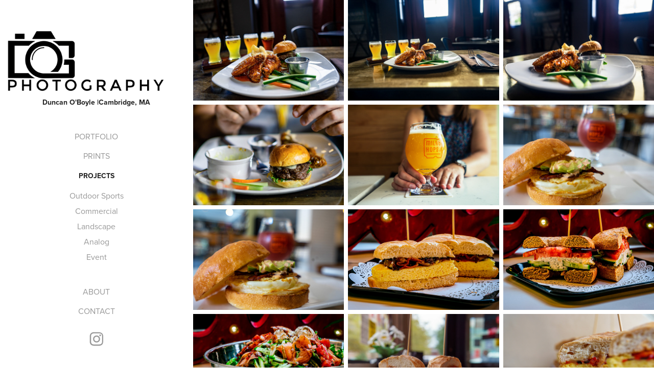

--- FILE ---
content_type: text/html; charset=utf-8
request_url: https://dobphoto.com/food
body_size: 12102
content:
<!DOCTYPE HTML>
<html lang="en-US">
<head>
  <meta charset="UTF-8" />
  <meta name="viewport" content="width=device-width, initial-scale=1" />
      <meta name="twitter:card"  content="summary_large_image" />
      <meta name="twitter:site"  content="@AdobePortfolio" />
      <meta  property="og:title" content="DOB Photography - Food" />
      <meta  property="og:image" content="https://pro2-bar-s3-cdn-cf1.myportfolio.com/87a72f01-61f8-4d9a-89db-26017c5a842f/2bfead0f-a688-460c-9c7f-51c4a5ba3ac3_rwc_364x0x1280x1280x1280.jpg?h=29794c2f94e76cbf4c647fb1da1de759" />
      <link rel="icon" href="[data-uri]"  />
      <link rel="stylesheet" href="/dist/css/main.css" type="text/css" />
      <link rel="stylesheet" href="https://pro2-bar-s3-cdn-cf4.myportfolio.com/87a72f01-61f8-4d9a-89db-26017c5a842f/f47f62ffe09cc0fda49f4b572ea9b0581612817527.css?h=9e10e150096fbbc608bf4c1f12940a40" type="text/css" />
    <link rel="canonical" href="https://dobphoto.com/food" />
      <title>DOB Photography - Food</title>
    <script type="text/javascript" src="//use.typekit.net/ik/[base64].js?cb=35f77bfb8b50944859ea3d3804e7194e7a3173fb" async onload="
    try {
      window.Typekit.load();
    } catch (e) {
      console.warn('Typekit not loaded.');
    }
    "></script>
</head>
  <body class="transition-enabled">  <div class='page-background-video page-background-video-with-panel'>
  </div>
  <div class="js-responsive-nav">
    <div class="responsive-nav has-social">
      <div class="close-responsive-click-area js-close-responsive-nav">
        <div class="close-responsive-button"></div>
      </div>
          <nav data-hover-hint="nav">
      <div class="page-title">
        <a href="/portfolio" >PORTFOLIO</a>
      </div>
      <div class="link-title">
        <a href="https://dobphotography.shootproof.com/prints" target="_blank">PRINTS</a>
      </div>
              <ul class="group">
                  <li class="gallery-title"><a href="/work" >PROJECTS</a></li>
            <li class="project-title"><a href="/climbing-1" >Outdoor Sports</a></li>
            <li class="project-title"><a href="/commercial" >Commercial</a></li>
            <li class="project-title"><a href="/nature" >Landscape</a></li>
            <li class="project-title"><a href="/35mm" >Analog</a></li>
            <li class="project-title"><a href="/event" >Event</a></li>
              </ul>
      <div class="page-title">
        <a href="/about" >ABOUT</a>
      </div>
      <div class="page-title">
        <a href="/contact" >CONTACT</a>
      </div>
              <div class="social pf-nav-social" data-hover-hint="navSocialIcons">
                <ul>
                        <li>
                          <a href="https://www.instagram.com/smileswithdob/" target="_blank">
                            <svg version="1.1" id="Layer_1" xmlns="http://www.w3.org/2000/svg" xmlns:xlink="http://www.w3.org/1999/xlink" viewBox="0 0 30 24" style="enable-background:new 0 0 30 24;" xml:space="preserve" class="icon">
                            <g>
                              <path d="M15,5.4c2.1,0,2.4,0,3.2,0c0.8,0,1.2,0.2,1.5,0.3c0.4,0.1,0.6,0.3,0.9,0.6c0.3,0.3,0.5,0.5,0.6,0.9
                                c0.1,0.3,0.2,0.7,0.3,1.5c0,0.8,0,1.1,0,3.2s0,2.4,0,3.2c0,0.8-0.2,1.2-0.3,1.5c-0.1,0.4-0.3,0.6-0.6,0.9c-0.3,0.3-0.5,0.5-0.9,0.6
                                c-0.3,0.1-0.7,0.2-1.5,0.3c-0.8,0-1.1,0-3.2,0s-2.4,0-3.2,0c-0.8,0-1.2-0.2-1.5-0.3c-0.4-0.1-0.6-0.3-0.9-0.6
                                c-0.3-0.3-0.5-0.5-0.6-0.9c-0.1-0.3-0.2-0.7-0.3-1.5c0-0.8,0-1.1,0-3.2s0-2.4,0-3.2c0-0.8,0.2-1.2,0.3-1.5c0.1-0.4,0.3-0.6,0.6-0.9
                                c0.3-0.3,0.5-0.5,0.9-0.6c0.3-0.1,0.7-0.2,1.5-0.3C12.6,5.4,12.9,5.4,15,5.4 M15,4c-2.2,0-2.4,0-3.3,0c-0.9,0-1.4,0.2-1.9,0.4
                                c-0.5,0.2-1,0.5-1.4,0.9C7.9,5.8,7.6,6.2,7.4,6.8C7.2,7.3,7.1,7.9,7,8.7C7,9.6,7,9.8,7,12s0,2.4,0,3.3c0,0.9,0.2,1.4,0.4,1.9
                                c0.2,0.5,0.5,1,0.9,1.4c0.4,0.4,0.9,0.7,1.4,0.9c0.5,0.2,1.1,0.3,1.9,0.4c0.9,0,1.1,0,3.3,0s2.4,0,3.3,0c0.9,0,1.4-0.2,1.9-0.4
                                c0.5-0.2,1-0.5,1.4-0.9c0.4-0.4,0.7-0.9,0.9-1.4c0.2-0.5,0.3-1.1,0.4-1.9c0-0.9,0-1.1,0-3.3s0-2.4,0-3.3c0-0.9-0.2-1.4-0.4-1.9
                                c-0.2-0.5-0.5-1-0.9-1.4c-0.4-0.4-0.9-0.7-1.4-0.9c-0.5-0.2-1.1-0.3-1.9-0.4C17.4,4,17.2,4,15,4L15,4L15,4z"/>
                              <path d="M15,7.9c-2.3,0-4.1,1.8-4.1,4.1s1.8,4.1,4.1,4.1s4.1-1.8,4.1-4.1S17.3,7.9,15,7.9L15,7.9z M15,14.7c-1.5,0-2.7-1.2-2.7-2.7
                                c0-1.5,1.2-2.7,2.7-2.7s2.7,1.2,2.7,2.7C17.7,13.5,16.5,14.7,15,14.7L15,14.7z"/>
                              <path d="M20.2,7.7c0,0.5-0.4,1-1,1s-1-0.4-1-1s0.4-1,1-1S20.2,7.2,20.2,7.7L20.2,7.7z"/>
                            </g>
                            </svg>
                          </a>
                        </li>
                </ul>
              </div>
          </nav>
    </div>
  </div>
  <div class="site-wrap cfix js-site-wrap">
    <div class="site-container">
      <div class="site-content e2e-site-content">
        <div class="sidebar-content">
          <header class="site-header">
              <div class="logo-wrap" data-hover-hint="logo">
                    <div class="logo e2e-site-logo-text logo-image  ">
    <a href="/work" class="image-normal image-link">
      <img src="https://pro2-bar-s3-cdn-cf4.myportfolio.com/87a72f01-61f8-4d9a-89db-26017c5a842f/5777b2fe-a50f-4878-a53b-7eb6b3b52ade_rwc_0x0x5075x1893x4096.jpg?h=5afd40310ef797ae045ea6c53ac2355e" alt="Duncan OBoyle">
    </a>
</div>
<div class="logo-secondary logo-secondary-text ">
    <span class="preserve-whitespace">Duncan O'Boyle |Cambridge, MA</span>
</div>

              </div>
  <div class="hamburger-click-area js-hamburger">
    <div class="hamburger">
      <i></i>
      <i></i>
      <i></i>
    </div>
  </div>
          </header>
              <nav data-hover-hint="nav">
      <div class="page-title">
        <a href="/portfolio" >PORTFOLIO</a>
      </div>
      <div class="link-title">
        <a href="https://dobphotography.shootproof.com/prints" target="_blank">PRINTS</a>
      </div>
              <ul class="group">
                  <li class="gallery-title"><a href="/work" >PROJECTS</a></li>
            <li class="project-title"><a href="/climbing-1" >Outdoor Sports</a></li>
            <li class="project-title"><a href="/commercial" >Commercial</a></li>
            <li class="project-title"><a href="/nature" >Landscape</a></li>
            <li class="project-title"><a href="/35mm" >Analog</a></li>
            <li class="project-title"><a href="/event" >Event</a></li>
              </ul>
      <div class="page-title">
        <a href="/about" >ABOUT</a>
      </div>
      <div class="page-title">
        <a href="/contact" >CONTACT</a>
      </div>
                  <div class="social pf-nav-social" data-hover-hint="navSocialIcons">
                    <ul>
                            <li>
                              <a href="https://www.instagram.com/smileswithdob/" target="_blank">
                                <svg version="1.1" id="Layer_1" xmlns="http://www.w3.org/2000/svg" xmlns:xlink="http://www.w3.org/1999/xlink" viewBox="0 0 30 24" style="enable-background:new 0 0 30 24;" xml:space="preserve" class="icon">
                                <g>
                                  <path d="M15,5.4c2.1,0,2.4,0,3.2,0c0.8,0,1.2,0.2,1.5,0.3c0.4,0.1,0.6,0.3,0.9,0.6c0.3,0.3,0.5,0.5,0.6,0.9
                                    c0.1,0.3,0.2,0.7,0.3,1.5c0,0.8,0,1.1,0,3.2s0,2.4,0,3.2c0,0.8-0.2,1.2-0.3,1.5c-0.1,0.4-0.3,0.6-0.6,0.9c-0.3,0.3-0.5,0.5-0.9,0.6
                                    c-0.3,0.1-0.7,0.2-1.5,0.3c-0.8,0-1.1,0-3.2,0s-2.4,0-3.2,0c-0.8,0-1.2-0.2-1.5-0.3c-0.4-0.1-0.6-0.3-0.9-0.6
                                    c-0.3-0.3-0.5-0.5-0.6-0.9c-0.1-0.3-0.2-0.7-0.3-1.5c0-0.8,0-1.1,0-3.2s0-2.4,0-3.2c0-0.8,0.2-1.2,0.3-1.5c0.1-0.4,0.3-0.6,0.6-0.9
                                    c0.3-0.3,0.5-0.5,0.9-0.6c0.3-0.1,0.7-0.2,1.5-0.3C12.6,5.4,12.9,5.4,15,5.4 M15,4c-2.2,0-2.4,0-3.3,0c-0.9,0-1.4,0.2-1.9,0.4
                                    c-0.5,0.2-1,0.5-1.4,0.9C7.9,5.8,7.6,6.2,7.4,6.8C7.2,7.3,7.1,7.9,7,8.7C7,9.6,7,9.8,7,12s0,2.4,0,3.3c0,0.9,0.2,1.4,0.4,1.9
                                    c0.2,0.5,0.5,1,0.9,1.4c0.4,0.4,0.9,0.7,1.4,0.9c0.5,0.2,1.1,0.3,1.9,0.4c0.9,0,1.1,0,3.3,0s2.4,0,3.3,0c0.9,0,1.4-0.2,1.9-0.4
                                    c0.5-0.2,1-0.5,1.4-0.9c0.4-0.4,0.7-0.9,0.9-1.4c0.2-0.5,0.3-1.1,0.4-1.9c0-0.9,0-1.1,0-3.3s0-2.4,0-3.3c0-0.9-0.2-1.4-0.4-1.9
                                    c-0.2-0.5-0.5-1-0.9-1.4c-0.4-0.4-0.9-0.7-1.4-0.9c-0.5-0.2-1.1-0.3-1.9-0.4C17.4,4,17.2,4,15,4L15,4L15,4z"/>
                                  <path d="M15,7.9c-2.3,0-4.1,1.8-4.1,4.1s1.8,4.1,4.1,4.1s4.1-1.8,4.1-4.1S17.3,7.9,15,7.9L15,7.9z M15,14.7c-1.5,0-2.7-1.2-2.7-2.7
                                    c0-1.5,1.2-2.7,2.7-2.7s2.7,1.2,2.7,2.7C17.7,13.5,16.5,14.7,15,14.7L15,14.7z"/>
                                  <path d="M20.2,7.7c0,0.5-0.4,1-1,1s-1-0.4-1-1s0.4-1,1-1S20.2,7.2,20.2,7.7L20.2,7.7z"/>
                                </g>
                                </svg>
                              </a>
                            </li>
                    </ul>
                  </div>
              </nav>
        </div>
        <main>
  <div class="page-container" data-context="page.page.container" data-hover-hint="pageContainer">
    <section class="page standard-modules">
      <div class="page-content js-page-content" data-context="pages" data-identity="id:p5dab6564b3f1075133ce18d29d63f07511767c60ae7a6098fe880">
        <div id="project-canvas" class="js-project-modules modules content">
          <div id="project-modules">
              
              
              
              
              
              
              
              <div class="project-module module media_collection project-module-media_collection" data-id="m5dab6563a3e145c8e03cf3abc63892bb8095c78ef95d2982b3e1b"  style="  padding-top: px;
  padding-bottom: px;
">
  <div class="grid--main js-grid-main" data-grid-max-images="
    ">
    <div class="grid__item-container js-grid-item-container" data-flex-grow="390" style="width:390px; flex-grow:390;" data-width="1920" data-height="1280">
      <script type="text/html" class="js-lightbox-slide-content">
        <div class="grid__image-wrapper">
          <img src="https://pro2-bar-s3-cdn-cf3.myportfolio.com/87a72f01-61f8-4d9a-89db-26017c5a842f/e1a5a969-a7fa-4e56-8c51-66f0453578ff_rw_1920.jpg?h=9e43da68a420d776a1bee61efd9c1d14" srcset="https://pro2-bar-s3-cdn-cf3.myportfolio.com/87a72f01-61f8-4d9a-89db-26017c5a842f/e1a5a969-a7fa-4e56-8c51-66f0453578ff_rw_600.jpg?h=d7ae1d2ce56b1a26f6019e9cee6c537e 600w,https://pro2-bar-s3-cdn-cf3.myportfolio.com/87a72f01-61f8-4d9a-89db-26017c5a842f/e1a5a969-a7fa-4e56-8c51-66f0453578ff_rw_1200.jpg?h=ea271031ac702baa5af64f24175f660f 1200w,https://pro2-bar-s3-cdn-cf3.myportfolio.com/87a72f01-61f8-4d9a-89db-26017c5a842f/e1a5a969-a7fa-4e56-8c51-66f0453578ff_rw_1920.jpg?h=9e43da68a420d776a1bee61efd9c1d14 1920w,"  sizes="(max-width: 1920px) 100vw, 1920px">
        <div>
      </script>
      <img
        class="grid__item-image js-grid__item-image grid__item-image-lazy js-lazy"
        src="[data-uri]"
        
        data-src="https://pro2-bar-s3-cdn-cf3.myportfolio.com/87a72f01-61f8-4d9a-89db-26017c5a842f/e1a5a969-a7fa-4e56-8c51-66f0453578ff_rw_1920.jpg?h=9e43da68a420d776a1bee61efd9c1d14"
        data-srcset="https://pro2-bar-s3-cdn-cf3.myportfolio.com/87a72f01-61f8-4d9a-89db-26017c5a842f/e1a5a969-a7fa-4e56-8c51-66f0453578ff_rw_600.jpg?h=d7ae1d2ce56b1a26f6019e9cee6c537e 600w,https://pro2-bar-s3-cdn-cf3.myportfolio.com/87a72f01-61f8-4d9a-89db-26017c5a842f/e1a5a969-a7fa-4e56-8c51-66f0453578ff_rw_1200.jpg?h=ea271031ac702baa5af64f24175f660f 1200w,https://pro2-bar-s3-cdn-cf3.myportfolio.com/87a72f01-61f8-4d9a-89db-26017c5a842f/e1a5a969-a7fa-4e56-8c51-66f0453578ff_rw_1920.jpg?h=9e43da68a420d776a1bee61efd9c1d14 1920w,"
      >
      <span class="grid__item-filler" style="padding-bottom:66.666666666667%;"></span>
    </div>
    <div class="grid__item-container js-grid-item-container" data-flex-grow="390" style="width:390px; flex-grow:390;" data-width="1920" data-height="1280">
      <script type="text/html" class="js-lightbox-slide-content">
        <div class="grid__image-wrapper">
          <img src="https://pro2-bar-s3-cdn-cf1.myportfolio.com/87a72f01-61f8-4d9a-89db-26017c5a842f/92fda348-7993-4eb4-aee1-f349b02eecf3_rw_1920.jpg?h=5e4cdefdf7a952362d071adae30f8f24" srcset="https://pro2-bar-s3-cdn-cf1.myportfolio.com/87a72f01-61f8-4d9a-89db-26017c5a842f/92fda348-7993-4eb4-aee1-f349b02eecf3_rw_600.jpg?h=904508e8ec612c16ad20abd1450e75f8 600w,https://pro2-bar-s3-cdn-cf1.myportfolio.com/87a72f01-61f8-4d9a-89db-26017c5a842f/92fda348-7993-4eb4-aee1-f349b02eecf3_rw_1200.jpg?h=ab19b1ca04ca60eef3384ef9d73d0b8b 1200w,https://pro2-bar-s3-cdn-cf1.myportfolio.com/87a72f01-61f8-4d9a-89db-26017c5a842f/92fda348-7993-4eb4-aee1-f349b02eecf3_rw_1920.jpg?h=5e4cdefdf7a952362d071adae30f8f24 1920w,"  sizes="(max-width: 1920px) 100vw, 1920px">
        <div>
      </script>
      <img
        class="grid__item-image js-grid__item-image grid__item-image-lazy js-lazy"
        src="[data-uri]"
        
        data-src="https://pro2-bar-s3-cdn-cf1.myportfolio.com/87a72f01-61f8-4d9a-89db-26017c5a842f/92fda348-7993-4eb4-aee1-f349b02eecf3_rw_1920.jpg?h=5e4cdefdf7a952362d071adae30f8f24"
        data-srcset="https://pro2-bar-s3-cdn-cf1.myportfolio.com/87a72f01-61f8-4d9a-89db-26017c5a842f/92fda348-7993-4eb4-aee1-f349b02eecf3_rw_600.jpg?h=904508e8ec612c16ad20abd1450e75f8 600w,https://pro2-bar-s3-cdn-cf1.myportfolio.com/87a72f01-61f8-4d9a-89db-26017c5a842f/92fda348-7993-4eb4-aee1-f349b02eecf3_rw_1200.jpg?h=ab19b1ca04ca60eef3384ef9d73d0b8b 1200w,https://pro2-bar-s3-cdn-cf1.myportfolio.com/87a72f01-61f8-4d9a-89db-26017c5a842f/92fda348-7993-4eb4-aee1-f349b02eecf3_rw_1920.jpg?h=5e4cdefdf7a952362d071adae30f8f24 1920w,"
      >
      <span class="grid__item-filler" style="padding-bottom:66.666666666667%;"></span>
    </div>
    <div class="grid__item-container js-grid-item-container" data-flex-grow="390" style="width:390px; flex-grow:390;" data-width="1920" data-height="1280">
      <script type="text/html" class="js-lightbox-slide-content">
        <div class="grid__image-wrapper">
          <img src="https://pro2-bar-s3-cdn-cf4.myportfolio.com/87a72f01-61f8-4d9a-89db-26017c5a842f/f8d441b1-212e-4415-af2a-eabf1ad5dd44_rw_1920.jpg?h=f802d7c5d5a3f08b0b8d47c7cddf194c" srcset="https://pro2-bar-s3-cdn-cf4.myportfolio.com/87a72f01-61f8-4d9a-89db-26017c5a842f/f8d441b1-212e-4415-af2a-eabf1ad5dd44_rw_600.jpg?h=0b325f06da0a274858587e39b69e29ff 600w,https://pro2-bar-s3-cdn-cf4.myportfolio.com/87a72f01-61f8-4d9a-89db-26017c5a842f/f8d441b1-212e-4415-af2a-eabf1ad5dd44_rw_1200.jpg?h=ba1ccc4cf9582a53e7f71872b4be640d 1200w,https://pro2-bar-s3-cdn-cf4.myportfolio.com/87a72f01-61f8-4d9a-89db-26017c5a842f/f8d441b1-212e-4415-af2a-eabf1ad5dd44_rw_1920.jpg?h=f802d7c5d5a3f08b0b8d47c7cddf194c 1920w,"  sizes="(max-width: 1920px) 100vw, 1920px">
        <div>
      </script>
      <img
        class="grid__item-image js-grid__item-image grid__item-image-lazy js-lazy"
        src="[data-uri]"
        
        data-src="https://pro2-bar-s3-cdn-cf4.myportfolio.com/87a72f01-61f8-4d9a-89db-26017c5a842f/f8d441b1-212e-4415-af2a-eabf1ad5dd44_rw_1920.jpg?h=f802d7c5d5a3f08b0b8d47c7cddf194c"
        data-srcset="https://pro2-bar-s3-cdn-cf4.myportfolio.com/87a72f01-61f8-4d9a-89db-26017c5a842f/f8d441b1-212e-4415-af2a-eabf1ad5dd44_rw_600.jpg?h=0b325f06da0a274858587e39b69e29ff 600w,https://pro2-bar-s3-cdn-cf4.myportfolio.com/87a72f01-61f8-4d9a-89db-26017c5a842f/f8d441b1-212e-4415-af2a-eabf1ad5dd44_rw_1200.jpg?h=ba1ccc4cf9582a53e7f71872b4be640d 1200w,https://pro2-bar-s3-cdn-cf4.myportfolio.com/87a72f01-61f8-4d9a-89db-26017c5a842f/f8d441b1-212e-4415-af2a-eabf1ad5dd44_rw_1920.jpg?h=f802d7c5d5a3f08b0b8d47c7cddf194c 1920w,"
      >
      <span class="grid__item-filler" style="padding-bottom:66.666666666667%;"></span>
    </div>
    <div class="grid__item-container js-grid-item-container" data-flex-grow="390" style="width:390px; flex-grow:390;" data-width="1920" data-height="1280">
      <script type="text/html" class="js-lightbox-slide-content">
        <div class="grid__image-wrapper">
          <img src="https://pro2-bar-s3-cdn-cf6.myportfolio.com/87a72f01-61f8-4d9a-89db-26017c5a842f/a3116a9f-1b6e-4433-9b66-c367db99df38_rw_1920.jpg?h=68eebd12c56beba01823478abbe4f280" srcset="https://pro2-bar-s3-cdn-cf6.myportfolio.com/87a72f01-61f8-4d9a-89db-26017c5a842f/a3116a9f-1b6e-4433-9b66-c367db99df38_rw_600.jpg?h=19bb7189b4e60dd2c909d08e546f5af3 600w,https://pro2-bar-s3-cdn-cf6.myportfolio.com/87a72f01-61f8-4d9a-89db-26017c5a842f/a3116a9f-1b6e-4433-9b66-c367db99df38_rw_1200.jpg?h=7a7041ac09a7e13ac53ef2a68e7d4be7 1200w,https://pro2-bar-s3-cdn-cf6.myportfolio.com/87a72f01-61f8-4d9a-89db-26017c5a842f/a3116a9f-1b6e-4433-9b66-c367db99df38_rw_1920.jpg?h=68eebd12c56beba01823478abbe4f280 1920w,"  sizes="(max-width: 1920px) 100vw, 1920px">
        <div>
      </script>
      <img
        class="grid__item-image js-grid__item-image grid__item-image-lazy js-lazy"
        src="[data-uri]"
        
        data-src="https://pro2-bar-s3-cdn-cf6.myportfolio.com/87a72f01-61f8-4d9a-89db-26017c5a842f/a3116a9f-1b6e-4433-9b66-c367db99df38_rw_1920.jpg?h=68eebd12c56beba01823478abbe4f280"
        data-srcset="https://pro2-bar-s3-cdn-cf6.myportfolio.com/87a72f01-61f8-4d9a-89db-26017c5a842f/a3116a9f-1b6e-4433-9b66-c367db99df38_rw_600.jpg?h=19bb7189b4e60dd2c909d08e546f5af3 600w,https://pro2-bar-s3-cdn-cf6.myportfolio.com/87a72f01-61f8-4d9a-89db-26017c5a842f/a3116a9f-1b6e-4433-9b66-c367db99df38_rw_1200.jpg?h=7a7041ac09a7e13ac53ef2a68e7d4be7 1200w,https://pro2-bar-s3-cdn-cf6.myportfolio.com/87a72f01-61f8-4d9a-89db-26017c5a842f/a3116a9f-1b6e-4433-9b66-c367db99df38_rw_1920.jpg?h=68eebd12c56beba01823478abbe4f280 1920w,"
      >
      <span class="grid__item-filler" style="padding-bottom:66.666666666667%;"></span>
    </div>
    <div class="grid__item-container js-grid-item-container" data-flex-grow="390" style="width:390px; flex-grow:390;" data-width="1920" data-height="1280">
      <script type="text/html" class="js-lightbox-slide-content">
        <div class="grid__image-wrapper">
          <img src="https://pro2-bar-s3-cdn-cf1.myportfolio.com/87a72f01-61f8-4d9a-89db-26017c5a842f/2e2bb83c-d0e7-4f42-8162-486d09935c20_rw_1920.jpg?h=80a2d39ddf4c26e392cf8303482691d9" srcset="https://pro2-bar-s3-cdn-cf1.myportfolio.com/87a72f01-61f8-4d9a-89db-26017c5a842f/2e2bb83c-d0e7-4f42-8162-486d09935c20_rw_600.jpg?h=6bd8cfe30956a077b9feda9b61ce38d9 600w,https://pro2-bar-s3-cdn-cf1.myportfolio.com/87a72f01-61f8-4d9a-89db-26017c5a842f/2e2bb83c-d0e7-4f42-8162-486d09935c20_rw_1200.jpg?h=27c2db5b457bdfc883d8d660a4a0ce03 1200w,https://pro2-bar-s3-cdn-cf1.myportfolio.com/87a72f01-61f8-4d9a-89db-26017c5a842f/2e2bb83c-d0e7-4f42-8162-486d09935c20_rw_1920.jpg?h=80a2d39ddf4c26e392cf8303482691d9 1920w,"  sizes="(max-width: 1920px) 100vw, 1920px">
        <div>
      </script>
      <img
        class="grid__item-image js-grid__item-image grid__item-image-lazy js-lazy"
        src="[data-uri]"
        
        data-src="https://pro2-bar-s3-cdn-cf1.myportfolio.com/87a72f01-61f8-4d9a-89db-26017c5a842f/2e2bb83c-d0e7-4f42-8162-486d09935c20_rw_1920.jpg?h=80a2d39ddf4c26e392cf8303482691d9"
        data-srcset="https://pro2-bar-s3-cdn-cf1.myportfolio.com/87a72f01-61f8-4d9a-89db-26017c5a842f/2e2bb83c-d0e7-4f42-8162-486d09935c20_rw_600.jpg?h=6bd8cfe30956a077b9feda9b61ce38d9 600w,https://pro2-bar-s3-cdn-cf1.myportfolio.com/87a72f01-61f8-4d9a-89db-26017c5a842f/2e2bb83c-d0e7-4f42-8162-486d09935c20_rw_1200.jpg?h=27c2db5b457bdfc883d8d660a4a0ce03 1200w,https://pro2-bar-s3-cdn-cf1.myportfolio.com/87a72f01-61f8-4d9a-89db-26017c5a842f/2e2bb83c-d0e7-4f42-8162-486d09935c20_rw_1920.jpg?h=80a2d39ddf4c26e392cf8303482691d9 1920w,"
      >
      <span class="grid__item-filler" style="padding-bottom:66.666666666667%;"></span>
    </div>
    <div class="grid__item-container js-grid-item-container" data-flex-grow="390" style="width:390px; flex-grow:390;" data-width="1920" data-height="1280">
      <script type="text/html" class="js-lightbox-slide-content">
        <div class="grid__image-wrapper">
          <img src="https://pro2-bar-s3-cdn-cf6.myportfolio.com/87a72f01-61f8-4d9a-89db-26017c5a842f/a398e534-f0e7-4ad9-b5d9-1836573dc4be_rw_1920.jpg?h=a08b4bd3f3b60def85487dc31d947bb0" srcset="https://pro2-bar-s3-cdn-cf6.myportfolio.com/87a72f01-61f8-4d9a-89db-26017c5a842f/a398e534-f0e7-4ad9-b5d9-1836573dc4be_rw_600.jpg?h=48c3073715dbf0e8cf8bdbf73ace763d 600w,https://pro2-bar-s3-cdn-cf6.myportfolio.com/87a72f01-61f8-4d9a-89db-26017c5a842f/a398e534-f0e7-4ad9-b5d9-1836573dc4be_rw_1200.jpg?h=561d58887bcf6d7562c71ab69707402a 1200w,https://pro2-bar-s3-cdn-cf6.myportfolio.com/87a72f01-61f8-4d9a-89db-26017c5a842f/a398e534-f0e7-4ad9-b5d9-1836573dc4be_rw_1920.jpg?h=a08b4bd3f3b60def85487dc31d947bb0 1920w,"  sizes="(max-width: 1920px) 100vw, 1920px">
        <div>
      </script>
      <img
        class="grid__item-image js-grid__item-image grid__item-image-lazy js-lazy"
        src="[data-uri]"
        
        data-src="https://pro2-bar-s3-cdn-cf6.myportfolio.com/87a72f01-61f8-4d9a-89db-26017c5a842f/a398e534-f0e7-4ad9-b5d9-1836573dc4be_rw_1920.jpg?h=a08b4bd3f3b60def85487dc31d947bb0"
        data-srcset="https://pro2-bar-s3-cdn-cf6.myportfolio.com/87a72f01-61f8-4d9a-89db-26017c5a842f/a398e534-f0e7-4ad9-b5d9-1836573dc4be_rw_600.jpg?h=48c3073715dbf0e8cf8bdbf73ace763d 600w,https://pro2-bar-s3-cdn-cf6.myportfolio.com/87a72f01-61f8-4d9a-89db-26017c5a842f/a398e534-f0e7-4ad9-b5d9-1836573dc4be_rw_1200.jpg?h=561d58887bcf6d7562c71ab69707402a 1200w,https://pro2-bar-s3-cdn-cf6.myportfolio.com/87a72f01-61f8-4d9a-89db-26017c5a842f/a398e534-f0e7-4ad9-b5d9-1836573dc4be_rw_1920.jpg?h=a08b4bd3f3b60def85487dc31d947bb0 1920w,"
      >
      <span class="grid__item-filler" style="padding-bottom:66.666666666667%;"></span>
    </div>
    <div class="grid__item-container js-grid-item-container" data-flex-grow="390" style="width:390px; flex-grow:390;" data-width="1920" data-height="1280">
      <script type="text/html" class="js-lightbox-slide-content">
        <div class="grid__image-wrapper">
          <img src="https://pro2-bar-s3-cdn-cf6.myportfolio.com/87a72f01-61f8-4d9a-89db-26017c5a842f/a361c64b-f7b2-41e5-a8ae-8907c16c54b3_rw_1920.jpg?h=9960e9ca282722792f8fbf478bae7c87" srcset="https://pro2-bar-s3-cdn-cf6.myportfolio.com/87a72f01-61f8-4d9a-89db-26017c5a842f/a361c64b-f7b2-41e5-a8ae-8907c16c54b3_rw_600.jpg?h=d40a1c931f2c1b38339808d19fabbf84 600w,https://pro2-bar-s3-cdn-cf6.myportfolio.com/87a72f01-61f8-4d9a-89db-26017c5a842f/a361c64b-f7b2-41e5-a8ae-8907c16c54b3_rw_1200.jpg?h=40d02f9015c9a1ea2a4e0736dbab2f95 1200w,https://pro2-bar-s3-cdn-cf6.myportfolio.com/87a72f01-61f8-4d9a-89db-26017c5a842f/a361c64b-f7b2-41e5-a8ae-8907c16c54b3_rw_1920.jpg?h=9960e9ca282722792f8fbf478bae7c87 1920w,"  sizes="(max-width: 1920px) 100vw, 1920px">
        <div>
      </script>
      <img
        class="grid__item-image js-grid__item-image grid__item-image-lazy js-lazy"
        src="[data-uri]"
        
        data-src="https://pro2-bar-s3-cdn-cf6.myportfolio.com/87a72f01-61f8-4d9a-89db-26017c5a842f/a361c64b-f7b2-41e5-a8ae-8907c16c54b3_rw_1920.jpg?h=9960e9ca282722792f8fbf478bae7c87"
        data-srcset="https://pro2-bar-s3-cdn-cf6.myportfolio.com/87a72f01-61f8-4d9a-89db-26017c5a842f/a361c64b-f7b2-41e5-a8ae-8907c16c54b3_rw_600.jpg?h=d40a1c931f2c1b38339808d19fabbf84 600w,https://pro2-bar-s3-cdn-cf6.myportfolio.com/87a72f01-61f8-4d9a-89db-26017c5a842f/a361c64b-f7b2-41e5-a8ae-8907c16c54b3_rw_1200.jpg?h=40d02f9015c9a1ea2a4e0736dbab2f95 1200w,https://pro2-bar-s3-cdn-cf6.myportfolio.com/87a72f01-61f8-4d9a-89db-26017c5a842f/a361c64b-f7b2-41e5-a8ae-8907c16c54b3_rw_1920.jpg?h=9960e9ca282722792f8fbf478bae7c87 1920w,"
      >
      <span class="grid__item-filler" style="padding-bottom:66.666666666667%;"></span>
    </div>
    <div class="grid__item-container js-grid-item-container" data-flex-grow="390" style="width:390px; flex-grow:390;" data-width="1920" data-height="1280">
      <script type="text/html" class="js-lightbox-slide-content">
        <div class="grid__image-wrapper">
          <img src="https://pro2-bar-s3-cdn-cf1.myportfolio.com/87a72f01-61f8-4d9a-89db-26017c5a842f/26a34975-b00c-42d8-a6ef-bb58878d4d0f_rw_1920.jpg?h=2eaf0b67ac268aa82e25003b08c09e9d" srcset="https://pro2-bar-s3-cdn-cf1.myportfolio.com/87a72f01-61f8-4d9a-89db-26017c5a842f/26a34975-b00c-42d8-a6ef-bb58878d4d0f_rw_600.jpg?h=313bf8f3df52ad97f096d37a9ce9d146 600w,https://pro2-bar-s3-cdn-cf1.myportfolio.com/87a72f01-61f8-4d9a-89db-26017c5a842f/26a34975-b00c-42d8-a6ef-bb58878d4d0f_rw_1200.jpg?h=f200c9bb42fa58717499b97c866970f5 1200w,https://pro2-bar-s3-cdn-cf1.myportfolio.com/87a72f01-61f8-4d9a-89db-26017c5a842f/26a34975-b00c-42d8-a6ef-bb58878d4d0f_rw_1920.jpg?h=2eaf0b67ac268aa82e25003b08c09e9d 1920w,"  sizes="(max-width: 1920px) 100vw, 1920px">
        <div>
      </script>
      <img
        class="grid__item-image js-grid__item-image grid__item-image-lazy js-lazy"
        src="[data-uri]"
        
        data-src="https://pro2-bar-s3-cdn-cf1.myportfolio.com/87a72f01-61f8-4d9a-89db-26017c5a842f/26a34975-b00c-42d8-a6ef-bb58878d4d0f_rw_1920.jpg?h=2eaf0b67ac268aa82e25003b08c09e9d"
        data-srcset="https://pro2-bar-s3-cdn-cf1.myportfolio.com/87a72f01-61f8-4d9a-89db-26017c5a842f/26a34975-b00c-42d8-a6ef-bb58878d4d0f_rw_600.jpg?h=313bf8f3df52ad97f096d37a9ce9d146 600w,https://pro2-bar-s3-cdn-cf1.myportfolio.com/87a72f01-61f8-4d9a-89db-26017c5a842f/26a34975-b00c-42d8-a6ef-bb58878d4d0f_rw_1200.jpg?h=f200c9bb42fa58717499b97c866970f5 1200w,https://pro2-bar-s3-cdn-cf1.myportfolio.com/87a72f01-61f8-4d9a-89db-26017c5a842f/26a34975-b00c-42d8-a6ef-bb58878d4d0f_rw_1920.jpg?h=2eaf0b67ac268aa82e25003b08c09e9d 1920w,"
      >
      <span class="grid__item-filler" style="padding-bottom:66.666666666667%;"></span>
    </div>
    <div class="grid__item-container js-grid-item-container" data-flex-grow="390" style="width:390px; flex-grow:390;" data-width="1920" data-height="1280">
      <script type="text/html" class="js-lightbox-slide-content">
        <div class="grid__image-wrapper">
          <img src="https://pro2-bar-s3-cdn-cf4.myportfolio.com/87a72f01-61f8-4d9a-89db-26017c5a842f/5eb62786-61d0-4caf-9a36-4b5e73f81d47_rw_1920.jpg?h=23140d8a56d32c06a2409eba54654710" srcset="https://pro2-bar-s3-cdn-cf4.myportfolio.com/87a72f01-61f8-4d9a-89db-26017c5a842f/5eb62786-61d0-4caf-9a36-4b5e73f81d47_rw_600.jpg?h=298d207f718d1825294cc6f9fdfb04ff 600w,https://pro2-bar-s3-cdn-cf4.myportfolio.com/87a72f01-61f8-4d9a-89db-26017c5a842f/5eb62786-61d0-4caf-9a36-4b5e73f81d47_rw_1200.jpg?h=410d22c94d38e92eafba5c426038b8b0 1200w,https://pro2-bar-s3-cdn-cf4.myportfolio.com/87a72f01-61f8-4d9a-89db-26017c5a842f/5eb62786-61d0-4caf-9a36-4b5e73f81d47_rw_1920.jpg?h=23140d8a56d32c06a2409eba54654710 1920w,"  sizes="(max-width: 1920px) 100vw, 1920px">
        <div>
      </script>
      <img
        class="grid__item-image js-grid__item-image grid__item-image-lazy js-lazy"
        src="[data-uri]"
        
        data-src="https://pro2-bar-s3-cdn-cf4.myportfolio.com/87a72f01-61f8-4d9a-89db-26017c5a842f/5eb62786-61d0-4caf-9a36-4b5e73f81d47_rw_1920.jpg?h=23140d8a56d32c06a2409eba54654710"
        data-srcset="https://pro2-bar-s3-cdn-cf4.myportfolio.com/87a72f01-61f8-4d9a-89db-26017c5a842f/5eb62786-61d0-4caf-9a36-4b5e73f81d47_rw_600.jpg?h=298d207f718d1825294cc6f9fdfb04ff 600w,https://pro2-bar-s3-cdn-cf4.myportfolio.com/87a72f01-61f8-4d9a-89db-26017c5a842f/5eb62786-61d0-4caf-9a36-4b5e73f81d47_rw_1200.jpg?h=410d22c94d38e92eafba5c426038b8b0 1200w,https://pro2-bar-s3-cdn-cf4.myportfolio.com/87a72f01-61f8-4d9a-89db-26017c5a842f/5eb62786-61d0-4caf-9a36-4b5e73f81d47_rw_1920.jpg?h=23140d8a56d32c06a2409eba54654710 1920w,"
      >
      <span class="grid__item-filler" style="padding-bottom:66.666666666667%;"></span>
    </div>
    <div class="grid__item-container js-grid-item-container" data-flex-grow="390" style="width:390px; flex-grow:390;" data-width="1920" data-height="1280">
      <script type="text/html" class="js-lightbox-slide-content">
        <div class="grid__image-wrapper">
          <img src="https://pro2-bar-s3-cdn-cf.myportfolio.com/87a72f01-61f8-4d9a-89db-26017c5a842f/87fd59f7-adcb-4b21-9811-c9bc59e37586_rw_1920.jpg?h=bf7aa8a552b61ae1509b7f9506a30bec" srcset="https://pro2-bar-s3-cdn-cf.myportfolio.com/87a72f01-61f8-4d9a-89db-26017c5a842f/87fd59f7-adcb-4b21-9811-c9bc59e37586_rw_600.jpg?h=7554e809f1f4afa77ccf39a756e5c387 600w,https://pro2-bar-s3-cdn-cf.myportfolio.com/87a72f01-61f8-4d9a-89db-26017c5a842f/87fd59f7-adcb-4b21-9811-c9bc59e37586_rw_1200.jpg?h=81c1bd94adc9b3b8f6ed452a85b28819 1200w,https://pro2-bar-s3-cdn-cf.myportfolio.com/87a72f01-61f8-4d9a-89db-26017c5a842f/87fd59f7-adcb-4b21-9811-c9bc59e37586_rw_1920.jpg?h=bf7aa8a552b61ae1509b7f9506a30bec 1920w,"  sizes="(max-width: 1920px) 100vw, 1920px">
        <div>
      </script>
      <img
        class="grid__item-image js-grid__item-image grid__item-image-lazy js-lazy"
        src="[data-uri]"
        
        data-src="https://pro2-bar-s3-cdn-cf.myportfolio.com/87a72f01-61f8-4d9a-89db-26017c5a842f/87fd59f7-adcb-4b21-9811-c9bc59e37586_rw_1920.jpg?h=bf7aa8a552b61ae1509b7f9506a30bec"
        data-srcset="https://pro2-bar-s3-cdn-cf.myportfolio.com/87a72f01-61f8-4d9a-89db-26017c5a842f/87fd59f7-adcb-4b21-9811-c9bc59e37586_rw_600.jpg?h=7554e809f1f4afa77ccf39a756e5c387 600w,https://pro2-bar-s3-cdn-cf.myportfolio.com/87a72f01-61f8-4d9a-89db-26017c5a842f/87fd59f7-adcb-4b21-9811-c9bc59e37586_rw_1200.jpg?h=81c1bd94adc9b3b8f6ed452a85b28819 1200w,https://pro2-bar-s3-cdn-cf.myportfolio.com/87a72f01-61f8-4d9a-89db-26017c5a842f/87fd59f7-adcb-4b21-9811-c9bc59e37586_rw_1920.jpg?h=bf7aa8a552b61ae1509b7f9506a30bec 1920w,"
      >
      <span class="grid__item-filler" style="padding-bottom:66.666666666667%;"></span>
    </div>
    <div class="grid__item-container js-grid-item-container" data-flex-grow="390" style="width:390px; flex-grow:390;" data-width="1920" data-height="1280">
      <script type="text/html" class="js-lightbox-slide-content">
        <div class="grid__image-wrapper">
          <img src="https://pro2-bar-s3-cdn-cf6.myportfolio.com/87a72f01-61f8-4d9a-89db-26017c5a842f/05cd9e1c-7275-4826-a747-7d98c3973300_rw_1920.jpg?h=030d49d1db735a2d0df1932260e6687d" srcset="https://pro2-bar-s3-cdn-cf6.myportfolio.com/87a72f01-61f8-4d9a-89db-26017c5a842f/05cd9e1c-7275-4826-a747-7d98c3973300_rw_600.jpg?h=86f16da99371fc8e380deaf7ec59006c 600w,https://pro2-bar-s3-cdn-cf6.myportfolio.com/87a72f01-61f8-4d9a-89db-26017c5a842f/05cd9e1c-7275-4826-a747-7d98c3973300_rw_1200.jpg?h=a19a349fcad0e798213d5f8e5e90b66e 1200w,https://pro2-bar-s3-cdn-cf6.myportfolio.com/87a72f01-61f8-4d9a-89db-26017c5a842f/05cd9e1c-7275-4826-a747-7d98c3973300_rw_1920.jpg?h=030d49d1db735a2d0df1932260e6687d 1920w,"  sizes="(max-width: 1920px) 100vw, 1920px">
        <div>
      </script>
      <img
        class="grid__item-image js-grid__item-image grid__item-image-lazy js-lazy"
        src="[data-uri]"
        
        data-src="https://pro2-bar-s3-cdn-cf6.myportfolio.com/87a72f01-61f8-4d9a-89db-26017c5a842f/05cd9e1c-7275-4826-a747-7d98c3973300_rw_1920.jpg?h=030d49d1db735a2d0df1932260e6687d"
        data-srcset="https://pro2-bar-s3-cdn-cf6.myportfolio.com/87a72f01-61f8-4d9a-89db-26017c5a842f/05cd9e1c-7275-4826-a747-7d98c3973300_rw_600.jpg?h=86f16da99371fc8e380deaf7ec59006c 600w,https://pro2-bar-s3-cdn-cf6.myportfolio.com/87a72f01-61f8-4d9a-89db-26017c5a842f/05cd9e1c-7275-4826-a747-7d98c3973300_rw_1200.jpg?h=a19a349fcad0e798213d5f8e5e90b66e 1200w,https://pro2-bar-s3-cdn-cf6.myportfolio.com/87a72f01-61f8-4d9a-89db-26017c5a842f/05cd9e1c-7275-4826-a747-7d98c3973300_rw_1920.jpg?h=030d49d1db735a2d0df1932260e6687d 1920w,"
      >
      <span class="grid__item-filler" style="padding-bottom:66.666666666667%;"></span>
    </div>
    <div class="grid__item-container js-grid-item-container" data-flex-grow="390" style="width:390px; flex-grow:390;" data-width="1920" data-height="1280">
      <script type="text/html" class="js-lightbox-slide-content">
        <div class="grid__image-wrapper">
          <img src="https://pro2-bar-s3-cdn-cf5.myportfolio.com/87a72f01-61f8-4d9a-89db-26017c5a842f/6cdd10be-961f-4042-9ce1-06deb3bf599c_rw_1920.jpg?h=a153c43366241f5910ce8c35279ef561" srcset="https://pro2-bar-s3-cdn-cf5.myportfolio.com/87a72f01-61f8-4d9a-89db-26017c5a842f/6cdd10be-961f-4042-9ce1-06deb3bf599c_rw_600.jpg?h=72222fa472d9722e17729724e9790a95 600w,https://pro2-bar-s3-cdn-cf5.myportfolio.com/87a72f01-61f8-4d9a-89db-26017c5a842f/6cdd10be-961f-4042-9ce1-06deb3bf599c_rw_1200.jpg?h=8e281cafaf74e9dc4b2b8b4c83d38265 1200w,https://pro2-bar-s3-cdn-cf5.myportfolio.com/87a72f01-61f8-4d9a-89db-26017c5a842f/6cdd10be-961f-4042-9ce1-06deb3bf599c_rw_1920.jpg?h=a153c43366241f5910ce8c35279ef561 1920w,"  sizes="(max-width: 1920px) 100vw, 1920px">
        <div>
      </script>
      <img
        class="grid__item-image js-grid__item-image grid__item-image-lazy js-lazy"
        src="[data-uri]"
        
        data-src="https://pro2-bar-s3-cdn-cf5.myportfolio.com/87a72f01-61f8-4d9a-89db-26017c5a842f/6cdd10be-961f-4042-9ce1-06deb3bf599c_rw_1920.jpg?h=a153c43366241f5910ce8c35279ef561"
        data-srcset="https://pro2-bar-s3-cdn-cf5.myportfolio.com/87a72f01-61f8-4d9a-89db-26017c5a842f/6cdd10be-961f-4042-9ce1-06deb3bf599c_rw_600.jpg?h=72222fa472d9722e17729724e9790a95 600w,https://pro2-bar-s3-cdn-cf5.myportfolio.com/87a72f01-61f8-4d9a-89db-26017c5a842f/6cdd10be-961f-4042-9ce1-06deb3bf599c_rw_1200.jpg?h=8e281cafaf74e9dc4b2b8b4c83d38265 1200w,https://pro2-bar-s3-cdn-cf5.myportfolio.com/87a72f01-61f8-4d9a-89db-26017c5a842f/6cdd10be-961f-4042-9ce1-06deb3bf599c_rw_1920.jpg?h=a153c43366241f5910ce8c35279ef561 1920w,"
      >
      <span class="grid__item-filler" style="padding-bottom:66.666666666667%;"></span>
    </div>
    <div class="grid__item-container js-grid-item-container" data-flex-grow="390" style="width:390px; flex-grow:390;" data-width="1920" data-height="1280">
      <script type="text/html" class="js-lightbox-slide-content">
        <div class="grid__image-wrapper">
          <img src="https://pro2-bar-s3-cdn-cf6.myportfolio.com/87a72f01-61f8-4d9a-89db-26017c5a842f/a60309a3-5201-49ea-8b05-35131bf3c5b0_rw_1920.jpg?h=6574e76ede23d4fe52f27e4114a92eda" srcset="https://pro2-bar-s3-cdn-cf6.myportfolio.com/87a72f01-61f8-4d9a-89db-26017c5a842f/a60309a3-5201-49ea-8b05-35131bf3c5b0_rw_600.jpg?h=d3d04064b4312fd5c5984d453409d7bf 600w,https://pro2-bar-s3-cdn-cf6.myportfolio.com/87a72f01-61f8-4d9a-89db-26017c5a842f/a60309a3-5201-49ea-8b05-35131bf3c5b0_rw_1200.jpg?h=59aece9cf5e1fce563579e3c37b8b64a 1200w,https://pro2-bar-s3-cdn-cf6.myportfolio.com/87a72f01-61f8-4d9a-89db-26017c5a842f/a60309a3-5201-49ea-8b05-35131bf3c5b0_rw_1920.jpg?h=6574e76ede23d4fe52f27e4114a92eda 1920w,"  sizes="(max-width: 1920px) 100vw, 1920px">
        <div>
      </script>
      <img
        class="grid__item-image js-grid__item-image grid__item-image-lazy js-lazy"
        src="[data-uri]"
        
        data-src="https://pro2-bar-s3-cdn-cf6.myportfolio.com/87a72f01-61f8-4d9a-89db-26017c5a842f/a60309a3-5201-49ea-8b05-35131bf3c5b0_rw_1920.jpg?h=6574e76ede23d4fe52f27e4114a92eda"
        data-srcset="https://pro2-bar-s3-cdn-cf6.myportfolio.com/87a72f01-61f8-4d9a-89db-26017c5a842f/a60309a3-5201-49ea-8b05-35131bf3c5b0_rw_600.jpg?h=d3d04064b4312fd5c5984d453409d7bf 600w,https://pro2-bar-s3-cdn-cf6.myportfolio.com/87a72f01-61f8-4d9a-89db-26017c5a842f/a60309a3-5201-49ea-8b05-35131bf3c5b0_rw_1200.jpg?h=59aece9cf5e1fce563579e3c37b8b64a 1200w,https://pro2-bar-s3-cdn-cf6.myportfolio.com/87a72f01-61f8-4d9a-89db-26017c5a842f/a60309a3-5201-49ea-8b05-35131bf3c5b0_rw_1920.jpg?h=6574e76ede23d4fe52f27e4114a92eda 1920w,"
      >
      <span class="grid__item-filler" style="padding-bottom:66.666666666667%;"></span>
    </div>
    <div class="grid__item-container js-grid-item-container" data-flex-grow="208" style="width:208px; flex-grow:208;" data-width="1536" data-height="1920">
      <script type="text/html" class="js-lightbox-slide-content">
        <div class="grid__image-wrapper">
          <img src="https://pro2-bar-s3-cdn-cf5.myportfolio.com/87a72f01-61f8-4d9a-89db-26017c5a842f/6c89ef74-cb38-48a1-a37a-efa6bea11095_rw_1920.jpg?h=8620f8c642432c48ad10122b5c1d06c3" srcset="https://pro2-bar-s3-cdn-cf5.myportfolio.com/87a72f01-61f8-4d9a-89db-26017c5a842f/6c89ef74-cb38-48a1-a37a-efa6bea11095_rw_600.jpg?h=af478e5e1b11dfbe4241759ef7f88998 600w,https://pro2-bar-s3-cdn-cf5.myportfolio.com/87a72f01-61f8-4d9a-89db-26017c5a842f/6c89ef74-cb38-48a1-a37a-efa6bea11095_rw_1200.jpg?h=fa42f5abf6c1da404f48d9d46f171406 1200w,https://pro2-bar-s3-cdn-cf5.myportfolio.com/87a72f01-61f8-4d9a-89db-26017c5a842f/6c89ef74-cb38-48a1-a37a-efa6bea11095_rw_1920.jpg?h=8620f8c642432c48ad10122b5c1d06c3 1536w,"  sizes="(max-width: 1536px) 100vw, 1536px">
        <div>
      </script>
      <img
        class="grid__item-image js-grid__item-image grid__item-image-lazy js-lazy"
        src="[data-uri]"
        
        data-src="https://pro2-bar-s3-cdn-cf5.myportfolio.com/87a72f01-61f8-4d9a-89db-26017c5a842f/6c89ef74-cb38-48a1-a37a-efa6bea11095_rw_1920.jpg?h=8620f8c642432c48ad10122b5c1d06c3"
        data-srcset="https://pro2-bar-s3-cdn-cf5.myportfolio.com/87a72f01-61f8-4d9a-89db-26017c5a842f/6c89ef74-cb38-48a1-a37a-efa6bea11095_rw_600.jpg?h=af478e5e1b11dfbe4241759ef7f88998 600w,https://pro2-bar-s3-cdn-cf5.myportfolio.com/87a72f01-61f8-4d9a-89db-26017c5a842f/6c89ef74-cb38-48a1-a37a-efa6bea11095_rw_1200.jpg?h=fa42f5abf6c1da404f48d9d46f171406 1200w,https://pro2-bar-s3-cdn-cf5.myportfolio.com/87a72f01-61f8-4d9a-89db-26017c5a842f/6c89ef74-cb38-48a1-a37a-efa6bea11095_rw_1920.jpg?h=8620f8c642432c48ad10122b5c1d06c3 1536w,"
      >
      <span class="grid__item-filler" style="padding-bottom:125%;"></span>
    </div>
    <div class="grid__item-container js-grid-item-container" data-flex-grow="390" style="width:390px; flex-grow:390;" data-width="1920" data-height="1280">
      <script type="text/html" class="js-lightbox-slide-content">
        <div class="grid__image-wrapper">
          <img src="https://pro2-bar-s3-cdn-cf1.myportfolio.com/87a72f01-61f8-4d9a-89db-26017c5a842f/916c4004-194e-4019-8a1b-86ddba248aa3_rw_1920.jpg?h=5d3f8208d39d1b862a503ed2a1e6f645" srcset="https://pro2-bar-s3-cdn-cf1.myportfolio.com/87a72f01-61f8-4d9a-89db-26017c5a842f/916c4004-194e-4019-8a1b-86ddba248aa3_rw_600.jpg?h=245c6edec22b5d0a3bf3b7a425eb1e1c 600w,https://pro2-bar-s3-cdn-cf1.myportfolio.com/87a72f01-61f8-4d9a-89db-26017c5a842f/916c4004-194e-4019-8a1b-86ddba248aa3_rw_1200.jpg?h=4123255d363be8d0d87b3685d71482c4 1200w,https://pro2-bar-s3-cdn-cf1.myportfolio.com/87a72f01-61f8-4d9a-89db-26017c5a842f/916c4004-194e-4019-8a1b-86ddba248aa3_rw_1920.jpg?h=5d3f8208d39d1b862a503ed2a1e6f645 1920w,"  sizes="(max-width: 1920px) 100vw, 1920px">
        <div>
      </script>
      <img
        class="grid__item-image js-grid__item-image grid__item-image-lazy js-lazy"
        src="[data-uri]"
        
        data-src="https://pro2-bar-s3-cdn-cf1.myportfolio.com/87a72f01-61f8-4d9a-89db-26017c5a842f/916c4004-194e-4019-8a1b-86ddba248aa3_rw_1920.jpg?h=5d3f8208d39d1b862a503ed2a1e6f645"
        data-srcset="https://pro2-bar-s3-cdn-cf1.myportfolio.com/87a72f01-61f8-4d9a-89db-26017c5a842f/916c4004-194e-4019-8a1b-86ddba248aa3_rw_600.jpg?h=245c6edec22b5d0a3bf3b7a425eb1e1c 600w,https://pro2-bar-s3-cdn-cf1.myportfolio.com/87a72f01-61f8-4d9a-89db-26017c5a842f/916c4004-194e-4019-8a1b-86ddba248aa3_rw_1200.jpg?h=4123255d363be8d0d87b3685d71482c4 1200w,https://pro2-bar-s3-cdn-cf1.myportfolio.com/87a72f01-61f8-4d9a-89db-26017c5a842f/916c4004-194e-4019-8a1b-86ddba248aa3_rw_1920.jpg?h=5d3f8208d39d1b862a503ed2a1e6f645 1920w,"
      >
      <span class="grid__item-filler" style="padding-bottom:66.666666666667%;"></span>
    </div>
    <div class="grid__item-container js-grid-item-container" data-flex-grow="208" style="width:208px; flex-grow:208;" data-width="1536" data-height="1920">
      <script type="text/html" class="js-lightbox-slide-content">
        <div class="grid__image-wrapper">
          <img src="https://pro2-bar-s3-cdn-cf4.myportfolio.com/87a72f01-61f8-4d9a-89db-26017c5a842f/58865739-a6bb-4c98-b93b-24754b7d40fb_rw_1920.jpg?h=0f0d4a5ba0081016b431e28fb1e76f57" srcset="https://pro2-bar-s3-cdn-cf4.myportfolio.com/87a72f01-61f8-4d9a-89db-26017c5a842f/58865739-a6bb-4c98-b93b-24754b7d40fb_rw_600.jpg?h=f7b25ebc65d83d3b0916ae63771f4d88 600w,https://pro2-bar-s3-cdn-cf4.myportfolio.com/87a72f01-61f8-4d9a-89db-26017c5a842f/58865739-a6bb-4c98-b93b-24754b7d40fb_rw_1200.jpg?h=a05074fb5b88f2700c57486c1683c949 1200w,https://pro2-bar-s3-cdn-cf4.myportfolio.com/87a72f01-61f8-4d9a-89db-26017c5a842f/58865739-a6bb-4c98-b93b-24754b7d40fb_rw_1920.jpg?h=0f0d4a5ba0081016b431e28fb1e76f57 1536w,"  sizes="(max-width: 1536px) 100vw, 1536px">
        <div>
      </script>
      <img
        class="grid__item-image js-grid__item-image grid__item-image-lazy js-lazy"
        src="[data-uri]"
        
        data-src="https://pro2-bar-s3-cdn-cf4.myportfolio.com/87a72f01-61f8-4d9a-89db-26017c5a842f/58865739-a6bb-4c98-b93b-24754b7d40fb_rw_1920.jpg?h=0f0d4a5ba0081016b431e28fb1e76f57"
        data-srcset="https://pro2-bar-s3-cdn-cf4.myportfolio.com/87a72f01-61f8-4d9a-89db-26017c5a842f/58865739-a6bb-4c98-b93b-24754b7d40fb_rw_600.jpg?h=f7b25ebc65d83d3b0916ae63771f4d88 600w,https://pro2-bar-s3-cdn-cf4.myportfolio.com/87a72f01-61f8-4d9a-89db-26017c5a842f/58865739-a6bb-4c98-b93b-24754b7d40fb_rw_1200.jpg?h=a05074fb5b88f2700c57486c1683c949 1200w,https://pro2-bar-s3-cdn-cf4.myportfolio.com/87a72f01-61f8-4d9a-89db-26017c5a842f/58865739-a6bb-4c98-b93b-24754b7d40fb_rw_1920.jpg?h=0f0d4a5ba0081016b431e28fb1e76f57 1536w,"
      >
      <span class="grid__item-filler" style="padding-bottom:125%;"></span>
    </div>
    <div class="grid__item-container js-grid-item-container" data-flex-grow="390" style="width:390px; flex-grow:390;" data-width="1920" data-height="1280">
      <script type="text/html" class="js-lightbox-slide-content">
        <div class="grid__image-wrapper">
          <img src="https://pro2-bar-s3-cdn-cf6.myportfolio.com/87a72f01-61f8-4d9a-89db-26017c5a842f/a0e13133-26da-42ae-b93b-c95851d3b916_rw_1920.jpg?h=bbc21559a2a8b7c946f2e44d0d5fc991" srcset="https://pro2-bar-s3-cdn-cf6.myportfolio.com/87a72f01-61f8-4d9a-89db-26017c5a842f/a0e13133-26da-42ae-b93b-c95851d3b916_rw_600.jpg?h=f9c1b1efd759c782483f78ab07355b0f 600w,https://pro2-bar-s3-cdn-cf6.myportfolio.com/87a72f01-61f8-4d9a-89db-26017c5a842f/a0e13133-26da-42ae-b93b-c95851d3b916_rw_1200.jpg?h=59028922d8c60cbf19399ae7c098d75d 1200w,https://pro2-bar-s3-cdn-cf6.myportfolio.com/87a72f01-61f8-4d9a-89db-26017c5a842f/a0e13133-26da-42ae-b93b-c95851d3b916_rw_1920.jpg?h=bbc21559a2a8b7c946f2e44d0d5fc991 1920w,"  sizes="(max-width: 1920px) 100vw, 1920px">
        <div>
      </script>
      <img
        class="grid__item-image js-grid__item-image grid__item-image-lazy js-lazy"
        src="[data-uri]"
        
        data-src="https://pro2-bar-s3-cdn-cf6.myportfolio.com/87a72f01-61f8-4d9a-89db-26017c5a842f/a0e13133-26da-42ae-b93b-c95851d3b916_rw_1920.jpg?h=bbc21559a2a8b7c946f2e44d0d5fc991"
        data-srcset="https://pro2-bar-s3-cdn-cf6.myportfolio.com/87a72f01-61f8-4d9a-89db-26017c5a842f/a0e13133-26da-42ae-b93b-c95851d3b916_rw_600.jpg?h=f9c1b1efd759c782483f78ab07355b0f 600w,https://pro2-bar-s3-cdn-cf6.myportfolio.com/87a72f01-61f8-4d9a-89db-26017c5a842f/a0e13133-26da-42ae-b93b-c95851d3b916_rw_1200.jpg?h=59028922d8c60cbf19399ae7c098d75d 1200w,https://pro2-bar-s3-cdn-cf6.myportfolio.com/87a72f01-61f8-4d9a-89db-26017c5a842f/a0e13133-26da-42ae-b93b-c95851d3b916_rw_1920.jpg?h=bbc21559a2a8b7c946f2e44d0d5fc991 1920w,"
      >
      <span class="grid__item-filler" style="padding-bottom:66.666666666667%;"></span>
    </div>
    <div class="grid__item-container js-grid-item-container" data-flex-grow="390" style="width:390px; flex-grow:390;" data-width="1920" data-height="1280">
      <script type="text/html" class="js-lightbox-slide-content">
        <div class="grid__image-wrapper">
          <img src="https://pro2-bar-s3-cdn-cf4.myportfolio.com/87a72f01-61f8-4d9a-89db-26017c5a842f/ffba5cef-6160-4fe4-8369-f2b462a402b8_rw_1920.jpg?h=c510f2dc0c12c9caee9c80035077e200" srcset="https://pro2-bar-s3-cdn-cf4.myportfolio.com/87a72f01-61f8-4d9a-89db-26017c5a842f/ffba5cef-6160-4fe4-8369-f2b462a402b8_rw_600.jpg?h=46cacdb00f16af9236b1007d0792813e 600w,https://pro2-bar-s3-cdn-cf4.myportfolio.com/87a72f01-61f8-4d9a-89db-26017c5a842f/ffba5cef-6160-4fe4-8369-f2b462a402b8_rw_1200.jpg?h=82197ada27165adca57bf1bf716c088f 1200w,https://pro2-bar-s3-cdn-cf4.myportfolio.com/87a72f01-61f8-4d9a-89db-26017c5a842f/ffba5cef-6160-4fe4-8369-f2b462a402b8_rw_1920.jpg?h=c510f2dc0c12c9caee9c80035077e200 1920w,"  sizes="(max-width: 1920px) 100vw, 1920px">
        <div>
      </script>
      <img
        class="grid__item-image js-grid__item-image grid__item-image-lazy js-lazy"
        src="[data-uri]"
        
        data-src="https://pro2-bar-s3-cdn-cf4.myportfolio.com/87a72f01-61f8-4d9a-89db-26017c5a842f/ffba5cef-6160-4fe4-8369-f2b462a402b8_rw_1920.jpg?h=c510f2dc0c12c9caee9c80035077e200"
        data-srcset="https://pro2-bar-s3-cdn-cf4.myportfolio.com/87a72f01-61f8-4d9a-89db-26017c5a842f/ffba5cef-6160-4fe4-8369-f2b462a402b8_rw_600.jpg?h=46cacdb00f16af9236b1007d0792813e 600w,https://pro2-bar-s3-cdn-cf4.myportfolio.com/87a72f01-61f8-4d9a-89db-26017c5a842f/ffba5cef-6160-4fe4-8369-f2b462a402b8_rw_1200.jpg?h=82197ada27165adca57bf1bf716c088f 1200w,https://pro2-bar-s3-cdn-cf4.myportfolio.com/87a72f01-61f8-4d9a-89db-26017c5a842f/ffba5cef-6160-4fe4-8369-f2b462a402b8_rw_1920.jpg?h=c510f2dc0c12c9caee9c80035077e200 1920w,"
      >
      <span class="grid__item-filler" style="padding-bottom:66.666666666667%;"></span>
    </div>
    <div class="grid__item-container js-grid-item-container" data-flex-grow="208" style="width:208px; flex-grow:208;" data-width="1536" data-height="1920">
      <script type="text/html" class="js-lightbox-slide-content">
        <div class="grid__image-wrapper">
          <img src="https://pro2-bar-s3-cdn-cf3.myportfolio.com/87a72f01-61f8-4d9a-89db-26017c5a842f/40adf35c-5358-4c2b-b85e-7eac499dfc0a_rw_1920.jpg?h=a4bbe5bcb64260598b6ee278a2dcd29d" srcset="https://pro2-bar-s3-cdn-cf3.myportfolio.com/87a72f01-61f8-4d9a-89db-26017c5a842f/40adf35c-5358-4c2b-b85e-7eac499dfc0a_rw_600.jpg?h=ff5409c75d4d6451759f2dd0244c9642 600w,https://pro2-bar-s3-cdn-cf3.myportfolio.com/87a72f01-61f8-4d9a-89db-26017c5a842f/40adf35c-5358-4c2b-b85e-7eac499dfc0a_rw_1200.jpg?h=51b382a99b928607d4383d185027cd1a 1200w,https://pro2-bar-s3-cdn-cf3.myportfolio.com/87a72f01-61f8-4d9a-89db-26017c5a842f/40adf35c-5358-4c2b-b85e-7eac499dfc0a_rw_1920.jpg?h=a4bbe5bcb64260598b6ee278a2dcd29d 1536w,"  sizes="(max-width: 1536px) 100vw, 1536px">
        <div>
      </script>
      <img
        class="grid__item-image js-grid__item-image grid__item-image-lazy js-lazy"
        src="[data-uri]"
        
        data-src="https://pro2-bar-s3-cdn-cf3.myportfolio.com/87a72f01-61f8-4d9a-89db-26017c5a842f/40adf35c-5358-4c2b-b85e-7eac499dfc0a_rw_1920.jpg?h=a4bbe5bcb64260598b6ee278a2dcd29d"
        data-srcset="https://pro2-bar-s3-cdn-cf3.myportfolio.com/87a72f01-61f8-4d9a-89db-26017c5a842f/40adf35c-5358-4c2b-b85e-7eac499dfc0a_rw_600.jpg?h=ff5409c75d4d6451759f2dd0244c9642 600w,https://pro2-bar-s3-cdn-cf3.myportfolio.com/87a72f01-61f8-4d9a-89db-26017c5a842f/40adf35c-5358-4c2b-b85e-7eac499dfc0a_rw_1200.jpg?h=51b382a99b928607d4383d185027cd1a 1200w,https://pro2-bar-s3-cdn-cf3.myportfolio.com/87a72f01-61f8-4d9a-89db-26017c5a842f/40adf35c-5358-4c2b-b85e-7eac499dfc0a_rw_1920.jpg?h=a4bbe5bcb64260598b6ee278a2dcd29d 1536w,"
      >
      <span class="grid__item-filler" style="padding-bottom:125%;"></span>
    </div>
    <div class="grid__item-container js-grid-item-container" data-flex-grow="208" style="width:208px; flex-grow:208;" data-width="1536" data-height="1920">
      <script type="text/html" class="js-lightbox-slide-content">
        <div class="grid__image-wrapper">
          <img src="https://pro2-bar-s3-cdn-cf6.myportfolio.com/87a72f01-61f8-4d9a-89db-26017c5a842f/7849dda5-68ff-41a6-8771-7e8acba2bd86_rw_1920.jpg?h=6726b6b33409a0350492893eb65ac427" srcset="https://pro2-bar-s3-cdn-cf6.myportfolio.com/87a72f01-61f8-4d9a-89db-26017c5a842f/7849dda5-68ff-41a6-8771-7e8acba2bd86_rw_600.jpg?h=09c00caf48fbb3a6760129561be4d233 600w,https://pro2-bar-s3-cdn-cf6.myportfolio.com/87a72f01-61f8-4d9a-89db-26017c5a842f/7849dda5-68ff-41a6-8771-7e8acba2bd86_rw_1200.jpg?h=3839e5e22299196e821003f582504b90 1200w,https://pro2-bar-s3-cdn-cf6.myportfolio.com/87a72f01-61f8-4d9a-89db-26017c5a842f/7849dda5-68ff-41a6-8771-7e8acba2bd86_rw_1920.jpg?h=6726b6b33409a0350492893eb65ac427 1536w,"  sizes="(max-width: 1536px) 100vw, 1536px">
        <div>
      </script>
      <img
        class="grid__item-image js-grid__item-image grid__item-image-lazy js-lazy"
        src="[data-uri]"
        
        data-src="https://pro2-bar-s3-cdn-cf6.myportfolio.com/87a72f01-61f8-4d9a-89db-26017c5a842f/7849dda5-68ff-41a6-8771-7e8acba2bd86_rw_1920.jpg?h=6726b6b33409a0350492893eb65ac427"
        data-srcset="https://pro2-bar-s3-cdn-cf6.myportfolio.com/87a72f01-61f8-4d9a-89db-26017c5a842f/7849dda5-68ff-41a6-8771-7e8acba2bd86_rw_600.jpg?h=09c00caf48fbb3a6760129561be4d233 600w,https://pro2-bar-s3-cdn-cf6.myportfolio.com/87a72f01-61f8-4d9a-89db-26017c5a842f/7849dda5-68ff-41a6-8771-7e8acba2bd86_rw_1200.jpg?h=3839e5e22299196e821003f582504b90 1200w,https://pro2-bar-s3-cdn-cf6.myportfolio.com/87a72f01-61f8-4d9a-89db-26017c5a842f/7849dda5-68ff-41a6-8771-7e8acba2bd86_rw_1920.jpg?h=6726b6b33409a0350492893eb65ac427 1536w,"
      >
      <span class="grid__item-filler" style="padding-bottom:125%;"></span>
    </div>
    <div class="grid__item-container js-grid-item-container" data-flex-grow="390" style="width:390px; flex-grow:390;" data-width="1920" data-height="1280">
      <script type="text/html" class="js-lightbox-slide-content">
        <div class="grid__image-wrapper">
          <img src="https://pro2-bar-s3-cdn-cf4.myportfolio.com/87a72f01-61f8-4d9a-89db-26017c5a842f/f2e5b05f-bdfc-43bb-93f9-0d41b9058deb_rw_1920.jpg?h=2830a509f175def5cfed5ab5e9e600bc" srcset="https://pro2-bar-s3-cdn-cf4.myportfolio.com/87a72f01-61f8-4d9a-89db-26017c5a842f/f2e5b05f-bdfc-43bb-93f9-0d41b9058deb_rw_600.jpg?h=e7dd6a5065ad0ac4b9e1e5173994b435 600w,https://pro2-bar-s3-cdn-cf4.myportfolio.com/87a72f01-61f8-4d9a-89db-26017c5a842f/f2e5b05f-bdfc-43bb-93f9-0d41b9058deb_rw_1200.jpg?h=8d8465020a5f5a9e99889043e0592e52 1200w,https://pro2-bar-s3-cdn-cf4.myportfolio.com/87a72f01-61f8-4d9a-89db-26017c5a842f/f2e5b05f-bdfc-43bb-93f9-0d41b9058deb_rw_1920.jpg?h=2830a509f175def5cfed5ab5e9e600bc 1920w,"  sizes="(max-width: 1920px) 100vw, 1920px">
        <div>
      </script>
      <img
        class="grid__item-image js-grid__item-image grid__item-image-lazy js-lazy"
        src="[data-uri]"
        
        data-src="https://pro2-bar-s3-cdn-cf4.myportfolio.com/87a72f01-61f8-4d9a-89db-26017c5a842f/f2e5b05f-bdfc-43bb-93f9-0d41b9058deb_rw_1920.jpg?h=2830a509f175def5cfed5ab5e9e600bc"
        data-srcset="https://pro2-bar-s3-cdn-cf4.myportfolio.com/87a72f01-61f8-4d9a-89db-26017c5a842f/f2e5b05f-bdfc-43bb-93f9-0d41b9058deb_rw_600.jpg?h=e7dd6a5065ad0ac4b9e1e5173994b435 600w,https://pro2-bar-s3-cdn-cf4.myportfolio.com/87a72f01-61f8-4d9a-89db-26017c5a842f/f2e5b05f-bdfc-43bb-93f9-0d41b9058deb_rw_1200.jpg?h=8d8465020a5f5a9e99889043e0592e52 1200w,https://pro2-bar-s3-cdn-cf4.myportfolio.com/87a72f01-61f8-4d9a-89db-26017c5a842f/f2e5b05f-bdfc-43bb-93f9-0d41b9058deb_rw_1920.jpg?h=2830a509f175def5cfed5ab5e9e600bc 1920w,"
      >
      <span class="grid__item-filler" style="padding-bottom:66.666666666667%;"></span>
    </div>
    <div class="grid__item-container js-grid-item-container" data-flex-grow="390" style="width:390px; flex-grow:390;" data-width="1920" data-height="1280">
      <script type="text/html" class="js-lightbox-slide-content">
        <div class="grid__image-wrapper">
          <img src="https://pro2-bar-s3-cdn-cf5.myportfolio.com/87a72f01-61f8-4d9a-89db-26017c5a842f/6d457a28-1c96-46df-b3cf-6ba65baede2f_rw_1920.jpg?h=3dae5d3d4b2bbff1103e41778003823e" srcset="https://pro2-bar-s3-cdn-cf5.myportfolio.com/87a72f01-61f8-4d9a-89db-26017c5a842f/6d457a28-1c96-46df-b3cf-6ba65baede2f_rw_600.jpg?h=9bb3f8affc48083acb8c60c7596faea1 600w,https://pro2-bar-s3-cdn-cf5.myportfolio.com/87a72f01-61f8-4d9a-89db-26017c5a842f/6d457a28-1c96-46df-b3cf-6ba65baede2f_rw_1200.jpg?h=470f0bfdea526d3efd5dff8737c21fb9 1200w,https://pro2-bar-s3-cdn-cf5.myportfolio.com/87a72f01-61f8-4d9a-89db-26017c5a842f/6d457a28-1c96-46df-b3cf-6ba65baede2f_rw_1920.jpg?h=3dae5d3d4b2bbff1103e41778003823e 1920w,"  sizes="(max-width: 1920px) 100vw, 1920px">
        <div>
      </script>
      <img
        class="grid__item-image js-grid__item-image grid__item-image-lazy js-lazy"
        src="[data-uri]"
        
        data-src="https://pro2-bar-s3-cdn-cf5.myportfolio.com/87a72f01-61f8-4d9a-89db-26017c5a842f/6d457a28-1c96-46df-b3cf-6ba65baede2f_rw_1920.jpg?h=3dae5d3d4b2bbff1103e41778003823e"
        data-srcset="https://pro2-bar-s3-cdn-cf5.myportfolio.com/87a72f01-61f8-4d9a-89db-26017c5a842f/6d457a28-1c96-46df-b3cf-6ba65baede2f_rw_600.jpg?h=9bb3f8affc48083acb8c60c7596faea1 600w,https://pro2-bar-s3-cdn-cf5.myportfolio.com/87a72f01-61f8-4d9a-89db-26017c5a842f/6d457a28-1c96-46df-b3cf-6ba65baede2f_rw_1200.jpg?h=470f0bfdea526d3efd5dff8737c21fb9 1200w,https://pro2-bar-s3-cdn-cf5.myportfolio.com/87a72f01-61f8-4d9a-89db-26017c5a842f/6d457a28-1c96-46df-b3cf-6ba65baede2f_rw_1920.jpg?h=3dae5d3d4b2bbff1103e41778003823e 1920w,"
      >
      <span class="grid__item-filler" style="padding-bottom:66.666666666667%;"></span>
    </div>
    <div class="grid__item-container js-grid-item-container" data-flex-grow="390" style="width:390px; flex-grow:390;" data-width="1920" data-height="1280">
      <script type="text/html" class="js-lightbox-slide-content">
        <div class="grid__image-wrapper">
          <img src="https://pro2-bar-s3-cdn-cf2.myportfolio.com/87a72f01-61f8-4d9a-89db-26017c5a842f/38264efc-c71a-4c0b-a483-9ba1d1b8e4f7_rw_1920.jpg?h=d3849c4e290b6d70d8e6613276352ed4" srcset="https://pro2-bar-s3-cdn-cf2.myportfolio.com/87a72f01-61f8-4d9a-89db-26017c5a842f/38264efc-c71a-4c0b-a483-9ba1d1b8e4f7_rw_600.jpg?h=59ad18f9f9986cf36e1c35f7d53f6272 600w,https://pro2-bar-s3-cdn-cf2.myportfolio.com/87a72f01-61f8-4d9a-89db-26017c5a842f/38264efc-c71a-4c0b-a483-9ba1d1b8e4f7_rw_1200.jpg?h=bf955df7d436f4fd4a2033d84adace1d 1200w,https://pro2-bar-s3-cdn-cf2.myportfolio.com/87a72f01-61f8-4d9a-89db-26017c5a842f/38264efc-c71a-4c0b-a483-9ba1d1b8e4f7_rw_1920.jpg?h=d3849c4e290b6d70d8e6613276352ed4 1920w,"  sizes="(max-width: 1920px) 100vw, 1920px">
        <div>
      </script>
      <img
        class="grid__item-image js-grid__item-image grid__item-image-lazy js-lazy"
        src="[data-uri]"
        
        data-src="https://pro2-bar-s3-cdn-cf2.myportfolio.com/87a72f01-61f8-4d9a-89db-26017c5a842f/38264efc-c71a-4c0b-a483-9ba1d1b8e4f7_rw_1920.jpg?h=d3849c4e290b6d70d8e6613276352ed4"
        data-srcset="https://pro2-bar-s3-cdn-cf2.myportfolio.com/87a72f01-61f8-4d9a-89db-26017c5a842f/38264efc-c71a-4c0b-a483-9ba1d1b8e4f7_rw_600.jpg?h=59ad18f9f9986cf36e1c35f7d53f6272 600w,https://pro2-bar-s3-cdn-cf2.myportfolio.com/87a72f01-61f8-4d9a-89db-26017c5a842f/38264efc-c71a-4c0b-a483-9ba1d1b8e4f7_rw_1200.jpg?h=bf955df7d436f4fd4a2033d84adace1d 1200w,https://pro2-bar-s3-cdn-cf2.myportfolio.com/87a72f01-61f8-4d9a-89db-26017c5a842f/38264efc-c71a-4c0b-a483-9ba1d1b8e4f7_rw_1920.jpg?h=d3849c4e290b6d70d8e6613276352ed4 1920w,"
      >
      <span class="grid__item-filler" style="padding-bottom:66.666666666667%;"></span>
    </div>
    <div class="grid__item-container js-grid-item-container" data-flex-grow="390" style="width:390px; flex-grow:390;" data-width="1920" data-height="1280">
      <script type="text/html" class="js-lightbox-slide-content">
        <div class="grid__image-wrapper">
          <img src="https://pro2-bar-s3-cdn-cf3.myportfolio.com/87a72f01-61f8-4d9a-89db-26017c5a842f/4c73e46c-aee5-4fe2-bd15-2dffd1905071_rw_1920.jpg?h=289cd41df4938a53fc55a9de1e1cbd1b" srcset="https://pro2-bar-s3-cdn-cf3.myportfolio.com/87a72f01-61f8-4d9a-89db-26017c5a842f/4c73e46c-aee5-4fe2-bd15-2dffd1905071_rw_600.jpg?h=44ea004070d50d510d49a4ce6c287641 600w,https://pro2-bar-s3-cdn-cf3.myportfolio.com/87a72f01-61f8-4d9a-89db-26017c5a842f/4c73e46c-aee5-4fe2-bd15-2dffd1905071_rw_1200.jpg?h=9359c02c4237117c7002d7fb2b28d628 1200w,https://pro2-bar-s3-cdn-cf3.myportfolio.com/87a72f01-61f8-4d9a-89db-26017c5a842f/4c73e46c-aee5-4fe2-bd15-2dffd1905071_rw_1920.jpg?h=289cd41df4938a53fc55a9de1e1cbd1b 1920w,"  sizes="(max-width: 1920px) 100vw, 1920px">
        <div>
      </script>
      <img
        class="grid__item-image js-grid__item-image grid__item-image-lazy js-lazy"
        src="[data-uri]"
        
        data-src="https://pro2-bar-s3-cdn-cf3.myportfolio.com/87a72f01-61f8-4d9a-89db-26017c5a842f/4c73e46c-aee5-4fe2-bd15-2dffd1905071_rw_1920.jpg?h=289cd41df4938a53fc55a9de1e1cbd1b"
        data-srcset="https://pro2-bar-s3-cdn-cf3.myportfolio.com/87a72f01-61f8-4d9a-89db-26017c5a842f/4c73e46c-aee5-4fe2-bd15-2dffd1905071_rw_600.jpg?h=44ea004070d50d510d49a4ce6c287641 600w,https://pro2-bar-s3-cdn-cf3.myportfolio.com/87a72f01-61f8-4d9a-89db-26017c5a842f/4c73e46c-aee5-4fe2-bd15-2dffd1905071_rw_1200.jpg?h=9359c02c4237117c7002d7fb2b28d628 1200w,https://pro2-bar-s3-cdn-cf3.myportfolio.com/87a72f01-61f8-4d9a-89db-26017c5a842f/4c73e46c-aee5-4fe2-bd15-2dffd1905071_rw_1920.jpg?h=289cd41df4938a53fc55a9de1e1cbd1b 1920w,"
      >
      <span class="grid__item-filler" style="padding-bottom:66.666666666667%;"></span>
    </div>
    <div class="grid__item-container js-grid-item-container" data-flex-grow="173.33333333333" style="width:173.33333333333px; flex-grow:173.33333333333;" data-width="1280" data-height="1920">
      <script type="text/html" class="js-lightbox-slide-content">
        <div class="grid__image-wrapper">
          <img src="https://pro2-bar-s3-cdn-cf6.myportfolio.com/87a72f01-61f8-4d9a-89db-26017c5a842f/06d40e4b-5db7-4c30-8999-779bec49355c_rw_1920.jpg?h=04d6e16b983a1ff3c74c0cb97b71d30e" srcset="https://pro2-bar-s3-cdn-cf6.myportfolio.com/87a72f01-61f8-4d9a-89db-26017c5a842f/06d40e4b-5db7-4c30-8999-779bec49355c_rw_600.jpg?h=4cf32f88a96ccb401f0120499b8531aa 600w,https://pro2-bar-s3-cdn-cf6.myportfolio.com/87a72f01-61f8-4d9a-89db-26017c5a842f/06d40e4b-5db7-4c30-8999-779bec49355c_rw_1200.jpg?h=2a7bd72e9f8a4f1968537c3282dc224c 1200w,https://pro2-bar-s3-cdn-cf6.myportfolio.com/87a72f01-61f8-4d9a-89db-26017c5a842f/06d40e4b-5db7-4c30-8999-779bec49355c_rw_1920.jpg?h=04d6e16b983a1ff3c74c0cb97b71d30e 1280w,"  sizes="(max-width: 1280px) 100vw, 1280px">
        <div>
      </script>
      <img
        class="grid__item-image js-grid__item-image grid__item-image-lazy js-lazy"
        src="[data-uri]"
        
        data-src="https://pro2-bar-s3-cdn-cf6.myportfolio.com/87a72f01-61f8-4d9a-89db-26017c5a842f/06d40e4b-5db7-4c30-8999-779bec49355c_rw_1920.jpg?h=04d6e16b983a1ff3c74c0cb97b71d30e"
        data-srcset="https://pro2-bar-s3-cdn-cf6.myportfolio.com/87a72f01-61f8-4d9a-89db-26017c5a842f/06d40e4b-5db7-4c30-8999-779bec49355c_rw_600.jpg?h=4cf32f88a96ccb401f0120499b8531aa 600w,https://pro2-bar-s3-cdn-cf6.myportfolio.com/87a72f01-61f8-4d9a-89db-26017c5a842f/06d40e4b-5db7-4c30-8999-779bec49355c_rw_1200.jpg?h=2a7bd72e9f8a4f1968537c3282dc224c 1200w,https://pro2-bar-s3-cdn-cf6.myportfolio.com/87a72f01-61f8-4d9a-89db-26017c5a842f/06d40e4b-5db7-4c30-8999-779bec49355c_rw_1920.jpg?h=04d6e16b983a1ff3c74c0cb97b71d30e 1280w,"
      >
      <span class="grid__item-filler" style="padding-bottom:150%;"></span>
    </div>
    <div class="grid__item-container js-grid-item-container" data-flex-grow="173.33333333333" style="width:173.33333333333px; flex-grow:173.33333333333;" data-width="1280" data-height="1920">
      <script type="text/html" class="js-lightbox-slide-content">
        <div class="grid__image-wrapper">
          <img src="https://pro2-bar-s3-cdn-cf4.myportfolio.com/87a72f01-61f8-4d9a-89db-26017c5a842f/516aabc7-98ec-484f-8c5b-6beadbf4ee44_rw_1920.jpg?h=21ea5c86051912744b500c20409e9d3a" srcset="https://pro2-bar-s3-cdn-cf4.myportfolio.com/87a72f01-61f8-4d9a-89db-26017c5a842f/516aabc7-98ec-484f-8c5b-6beadbf4ee44_rw_600.jpg?h=0bbd6820fbf5f8fef932c34371dc7917 600w,https://pro2-bar-s3-cdn-cf4.myportfolio.com/87a72f01-61f8-4d9a-89db-26017c5a842f/516aabc7-98ec-484f-8c5b-6beadbf4ee44_rw_1200.jpg?h=9970318966b32c46624e8decdd3e4bf2 1200w,https://pro2-bar-s3-cdn-cf4.myportfolio.com/87a72f01-61f8-4d9a-89db-26017c5a842f/516aabc7-98ec-484f-8c5b-6beadbf4ee44_rw_1920.jpg?h=21ea5c86051912744b500c20409e9d3a 1280w,"  sizes="(max-width: 1280px) 100vw, 1280px">
        <div>
      </script>
      <img
        class="grid__item-image js-grid__item-image grid__item-image-lazy js-lazy"
        src="[data-uri]"
        
        data-src="https://pro2-bar-s3-cdn-cf4.myportfolio.com/87a72f01-61f8-4d9a-89db-26017c5a842f/516aabc7-98ec-484f-8c5b-6beadbf4ee44_rw_1920.jpg?h=21ea5c86051912744b500c20409e9d3a"
        data-srcset="https://pro2-bar-s3-cdn-cf4.myportfolio.com/87a72f01-61f8-4d9a-89db-26017c5a842f/516aabc7-98ec-484f-8c5b-6beadbf4ee44_rw_600.jpg?h=0bbd6820fbf5f8fef932c34371dc7917 600w,https://pro2-bar-s3-cdn-cf4.myportfolio.com/87a72f01-61f8-4d9a-89db-26017c5a842f/516aabc7-98ec-484f-8c5b-6beadbf4ee44_rw_1200.jpg?h=9970318966b32c46624e8decdd3e4bf2 1200w,https://pro2-bar-s3-cdn-cf4.myportfolio.com/87a72f01-61f8-4d9a-89db-26017c5a842f/516aabc7-98ec-484f-8c5b-6beadbf4ee44_rw_1920.jpg?h=21ea5c86051912744b500c20409e9d3a 1280w,"
      >
      <span class="grid__item-filler" style="padding-bottom:150%;"></span>
    </div>
    <div class="grid__item-container js-grid-item-container" data-flex-grow="390" style="width:390px; flex-grow:390;" data-width="1920" data-height="1280">
      <script type="text/html" class="js-lightbox-slide-content">
        <div class="grid__image-wrapper">
          <img src="https://pro2-bar-s3-cdn-cf2.myportfolio.com/87a72f01-61f8-4d9a-89db-26017c5a842f/d024efcc-b2fe-48f7-940f-5bfed62518da_rw_1920.jpg?h=72371f7d0d7abac9807c1d48f625eaaf" srcset="https://pro2-bar-s3-cdn-cf2.myportfolio.com/87a72f01-61f8-4d9a-89db-26017c5a842f/d024efcc-b2fe-48f7-940f-5bfed62518da_rw_600.jpg?h=c7486717d63eeecbe8a4b52bec9389fe 600w,https://pro2-bar-s3-cdn-cf2.myportfolio.com/87a72f01-61f8-4d9a-89db-26017c5a842f/d024efcc-b2fe-48f7-940f-5bfed62518da_rw_1200.jpg?h=194987230d0f5ac3fac735d9fc3d9dcd 1200w,https://pro2-bar-s3-cdn-cf2.myportfolio.com/87a72f01-61f8-4d9a-89db-26017c5a842f/d024efcc-b2fe-48f7-940f-5bfed62518da_rw_1920.jpg?h=72371f7d0d7abac9807c1d48f625eaaf 1920w,"  sizes="(max-width: 1920px) 100vw, 1920px">
        <div>
      </script>
      <img
        class="grid__item-image js-grid__item-image grid__item-image-lazy js-lazy"
        src="[data-uri]"
        
        data-src="https://pro2-bar-s3-cdn-cf2.myportfolio.com/87a72f01-61f8-4d9a-89db-26017c5a842f/d024efcc-b2fe-48f7-940f-5bfed62518da_rw_1920.jpg?h=72371f7d0d7abac9807c1d48f625eaaf"
        data-srcset="https://pro2-bar-s3-cdn-cf2.myportfolio.com/87a72f01-61f8-4d9a-89db-26017c5a842f/d024efcc-b2fe-48f7-940f-5bfed62518da_rw_600.jpg?h=c7486717d63eeecbe8a4b52bec9389fe 600w,https://pro2-bar-s3-cdn-cf2.myportfolio.com/87a72f01-61f8-4d9a-89db-26017c5a842f/d024efcc-b2fe-48f7-940f-5bfed62518da_rw_1200.jpg?h=194987230d0f5ac3fac735d9fc3d9dcd 1200w,https://pro2-bar-s3-cdn-cf2.myportfolio.com/87a72f01-61f8-4d9a-89db-26017c5a842f/d024efcc-b2fe-48f7-940f-5bfed62518da_rw_1920.jpg?h=72371f7d0d7abac9807c1d48f625eaaf 1920w,"
      >
      <span class="grid__item-filler" style="padding-bottom:66.666666666667%;"></span>
    </div>
    <div class="grid__item-container js-grid-item-container" data-flex-grow="173.33333333333" style="width:173.33333333333px; flex-grow:173.33333333333;" data-width="1280" data-height="1920">
      <script type="text/html" class="js-lightbox-slide-content">
        <div class="grid__image-wrapper">
          <img src="https://pro2-bar-s3-cdn-cf1.myportfolio.com/87a72f01-61f8-4d9a-89db-26017c5a842f/9c4fbae5-7fd9-43d0-93fb-7d788d949e99_rw_1920.jpg?h=218a341119d8087ac38157c4dac069b6" srcset="https://pro2-bar-s3-cdn-cf1.myportfolio.com/87a72f01-61f8-4d9a-89db-26017c5a842f/9c4fbae5-7fd9-43d0-93fb-7d788d949e99_rw_600.jpg?h=6bd8a04ef862fbe6eae3ebe78d675f59 600w,https://pro2-bar-s3-cdn-cf1.myportfolio.com/87a72f01-61f8-4d9a-89db-26017c5a842f/9c4fbae5-7fd9-43d0-93fb-7d788d949e99_rw_1200.jpg?h=a61913785ab026d8bd34574a7031a634 1200w,https://pro2-bar-s3-cdn-cf1.myportfolio.com/87a72f01-61f8-4d9a-89db-26017c5a842f/9c4fbae5-7fd9-43d0-93fb-7d788d949e99_rw_1920.jpg?h=218a341119d8087ac38157c4dac069b6 1280w,"  sizes="(max-width: 1280px) 100vw, 1280px">
        <div>
      </script>
      <img
        class="grid__item-image js-grid__item-image grid__item-image-lazy js-lazy"
        src="[data-uri]"
        
        data-src="https://pro2-bar-s3-cdn-cf1.myportfolio.com/87a72f01-61f8-4d9a-89db-26017c5a842f/9c4fbae5-7fd9-43d0-93fb-7d788d949e99_rw_1920.jpg?h=218a341119d8087ac38157c4dac069b6"
        data-srcset="https://pro2-bar-s3-cdn-cf1.myportfolio.com/87a72f01-61f8-4d9a-89db-26017c5a842f/9c4fbae5-7fd9-43d0-93fb-7d788d949e99_rw_600.jpg?h=6bd8a04ef862fbe6eae3ebe78d675f59 600w,https://pro2-bar-s3-cdn-cf1.myportfolio.com/87a72f01-61f8-4d9a-89db-26017c5a842f/9c4fbae5-7fd9-43d0-93fb-7d788d949e99_rw_1200.jpg?h=a61913785ab026d8bd34574a7031a634 1200w,https://pro2-bar-s3-cdn-cf1.myportfolio.com/87a72f01-61f8-4d9a-89db-26017c5a842f/9c4fbae5-7fd9-43d0-93fb-7d788d949e99_rw_1920.jpg?h=218a341119d8087ac38157c4dac069b6 1280w,"
      >
      <span class="grid__item-filler" style="padding-bottom:150%;"></span>
    </div>
    <div class="grid__item-container js-grid-item-container" data-flex-grow="390" style="width:390px; flex-grow:390;" data-width="1920" data-height="1280">
      <script type="text/html" class="js-lightbox-slide-content">
        <div class="grid__image-wrapper">
          <img src="https://pro2-bar-s3-cdn-cf2.myportfolio.com/87a72f01-61f8-4d9a-89db-26017c5a842f/3444ccf2-1d97-4b35-b4b2-aa4be15edfa0_rw_1920.jpg?h=6faefce4b53ffd3e15d335756af23530" srcset="https://pro2-bar-s3-cdn-cf2.myportfolio.com/87a72f01-61f8-4d9a-89db-26017c5a842f/3444ccf2-1d97-4b35-b4b2-aa4be15edfa0_rw_600.jpg?h=348722fb7a172cba591698f21350373e 600w,https://pro2-bar-s3-cdn-cf2.myportfolio.com/87a72f01-61f8-4d9a-89db-26017c5a842f/3444ccf2-1d97-4b35-b4b2-aa4be15edfa0_rw_1200.jpg?h=49ef24c0d35167933a823cee5eb3a478 1200w,https://pro2-bar-s3-cdn-cf2.myportfolio.com/87a72f01-61f8-4d9a-89db-26017c5a842f/3444ccf2-1d97-4b35-b4b2-aa4be15edfa0_rw_1920.jpg?h=6faefce4b53ffd3e15d335756af23530 1920w,"  sizes="(max-width: 1920px) 100vw, 1920px">
        <div>
      </script>
      <img
        class="grid__item-image js-grid__item-image grid__item-image-lazy js-lazy"
        src="[data-uri]"
        
        data-src="https://pro2-bar-s3-cdn-cf2.myportfolio.com/87a72f01-61f8-4d9a-89db-26017c5a842f/3444ccf2-1d97-4b35-b4b2-aa4be15edfa0_rw_1920.jpg?h=6faefce4b53ffd3e15d335756af23530"
        data-srcset="https://pro2-bar-s3-cdn-cf2.myportfolio.com/87a72f01-61f8-4d9a-89db-26017c5a842f/3444ccf2-1d97-4b35-b4b2-aa4be15edfa0_rw_600.jpg?h=348722fb7a172cba591698f21350373e 600w,https://pro2-bar-s3-cdn-cf2.myportfolio.com/87a72f01-61f8-4d9a-89db-26017c5a842f/3444ccf2-1d97-4b35-b4b2-aa4be15edfa0_rw_1200.jpg?h=49ef24c0d35167933a823cee5eb3a478 1200w,https://pro2-bar-s3-cdn-cf2.myportfolio.com/87a72f01-61f8-4d9a-89db-26017c5a842f/3444ccf2-1d97-4b35-b4b2-aa4be15edfa0_rw_1920.jpg?h=6faefce4b53ffd3e15d335756af23530 1920w,"
      >
      <span class="grid__item-filler" style="padding-bottom:66.666666666667%;"></span>
    </div>
    <div class="grid__item-container js-grid-item-container" data-flex-grow="390" style="width:390px; flex-grow:390;" data-width="1920" data-height="1280">
      <script type="text/html" class="js-lightbox-slide-content">
        <div class="grid__image-wrapper">
          <img src="https://pro2-bar-s3-cdn-cf2.myportfolio.com/87a72f01-61f8-4d9a-89db-26017c5a842f/3fd814fc-c0c9-452b-b31e-88992d382437_rw_1920.jpg?h=366f637f570433fbc0599bf5cb84b4fc" srcset="https://pro2-bar-s3-cdn-cf2.myportfolio.com/87a72f01-61f8-4d9a-89db-26017c5a842f/3fd814fc-c0c9-452b-b31e-88992d382437_rw_600.jpg?h=f2d5605f358443c1a748896800e67213 600w,https://pro2-bar-s3-cdn-cf2.myportfolio.com/87a72f01-61f8-4d9a-89db-26017c5a842f/3fd814fc-c0c9-452b-b31e-88992d382437_rw_1200.jpg?h=4a40eea3cffb9186980897ec9b42f322 1200w,https://pro2-bar-s3-cdn-cf2.myportfolio.com/87a72f01-61f8-4d9a-89db-26017c5a842f/3fd814fc-c0c9-452b-b31e-88992d382437_rw_1920.jpg?h=366f637f570433fbc0599bf5cb84b4fc 1920w,"  sizes="(max-width: 1920px) 100vw, 1920px">
        <div>
      </script>
      <img
        class="grid__item-image js-grid__item-image grid__item-image-lazy js-lazy"
        src="[data-uri]"
        
        data-src="https://pro2-bar-s3-cdn-cf2.myportfolio.com/87a72f01-61f8-4d9a-89db-26017c5a842f/3fd814fc-c0c9-452b-b31e-88992d382437_rw_1920.jpg?h=366f637f570433fbc0599bf5cb84b4fc"
        data-srcset="https://pro2-bar-s3-cdn-cf2.myportfolio.com/87a72f01-61f8-4d9a-89db-26017c5a842f/3fd814fc-c0c9-452b-b31e-88992d382437_rw_600.jpg?h=f2d5605f358443c1a748896800e67213 600w,https://pro2-bar-s3-cdn-cf2.myportfolio.com/87a72f01-61f8-4d9a-89db-26017c5a842f/3fd814fc-c0c9-452b-b31e-88992d382437_rw_1200.jpg?h=4a40eea3cffb9186980897ec9b42f322 1200w,https://pro2-bar-s3-cdn-cf2.myportfolio.com/87a72f01-61f8-4d9a-89db-26017c5a842f/3fd814fc-c0c9-452b-b31e-88992d382437_rw_1920.jpg?h=366f637f570433fbc0599bf5cb84b4fc 1920w,"
      >
      <span class="grid__item-filler" style="padding-bottom:66.666666666667%;"></span>
    </div>
    <div class="grid__item-container js-grid-item-container" data-flex-grow="208" style="width:208px; flex-grow:208;" data-width="1536" data-height="1920">
      <script type="text/html" class="js-lightbox-slide-content">
        <div class="grid__image-wrapper">
          <img src="https://pro2-bar-s3-cdn-cf2.myportfolio.com/87a72f01-61f8-4d9a-89db-26017c5a842f/d229ebb5-3c32-44ed-a9bf-769244dcf4fa_rw_1920.jpg?h=5bea6edb978359d43ecc0df2725c7569" srcset="https://pro2-bar-s3-cdn-cf2.myportfolio.com/87a72f01-61f8-4d9a-89db-26017c5a842f/d229ebb5-3c32-44ed-a9bf-769244dcf4fa_rw_600.jpg?h=0f48c2bafc7b1171e40ce1b1daa63581 600w,https://pro2-bar-s3-cdn-cf2.myportfolio.com/87a72f01-61f8-4d9a-89db-26017c5a842f/d229ebb5-3c32-44ed-a9bf-769244dcf4fa_rw_1200.jpg?h=0f3316ca527396a76df6a651f39762bf 1200w,https://pro2-bar-s3-cdn-cf2.myportfolio.com/87a72f01-61f8-4d9a-89db-26017c5a842f/d229ebb5-3c32-44ed-a9bf-769244dcf4fa_rw_1920.jpg?h=5bea6edb978359d43ecc0df2725c7569 1536w,"  sizes="(max-width: 1536px) 100vw, 1536px">
        <div>
      </script>
      <img
        class="grid__item-image js-grid__item-image grid__item-image-lazy js-lazy"
        src="[data-uri]"
        
        data-src="https://pro2-bar-s3-cdn-cf2.myportfolio.com/87a72f01-61f8-4d9a-89db-26017c5a842f/d229ebb5-3c32-44ed-a9bf-769244dcf4fa_rw_1920.jpg?h=5bea6edb978359d43ecc0df2725c7569"
        data-srcset="https://pro2-bar-s3-cdn-cf2.myportfolio.com/87a72f01-61f8-4d9a-89db-26017c5a842f/d229ebb5-3c32-44ed-a9bf-769244dcf4fa_rw_600.jpg?h=0f48c2bafc7b1171e40ce1b1daa63581 600w,https://pro2-bar-s3-cdn-cf2.myportfolio.com/87a72f01-61f8-4d9a-89db-26017c5a842f/d229ebb5-3c32-44ed-a9bf-769244dcf4fa_rw_1200.jpg?h=0f3316ca527396a76df6a651f39762bf 1200w,https://pro2-bar-s3-cdn-cf2.myportfolio.com/87a72f01-61f8-4d9a-89db-26017c5a842f/d229ebb5-3c32-44ed-a9bf-769244dcf4fa_rw_1920.jpg?h=5bea6edb978359d43ecc0df2725c7569 1536w,"
      >
      <span class="grid__item-filler" style="padding-bottom:125%;"></span>
    </div>
    <div class="grid__item-container js-grid-item-container" data-flex-grow="173.33333333333" style="width:173.33333333333px; flex-grow:173.33333333333;" data-width="1280" data-height="1920">
      <script type="text/html" class="js-lightbox-slide-content">
        <div class="grid__image-wrapper">
          <img src="https://pro2-bar-s3-cdn-cf1.myportfolio.com/87a72f01-61f8-4d9a-89db-26017c5a842f/29cafd88-e624-4049-ab0a-e8f3e4b3ccc9_rw_1920.jpg?h=9c8c4eb68f56bbb08a8b5d00e467c489" srcset="https://pro2-bar-s3-cdn-cf1.myportfolio.com/87a72f01-61f8-4d9a-89db-26017c5a842f/29cafd88-e624-4049-ab0a-e8f3e4b3ccc9_rw_600.jpg?h=0964e3e67929cd46f8149c6dc03235d0 600w,https://pro2-bar-s3-cdn-cf1.myportfolio.com/87a72f01-61f8-4d9a-89db-26017c5a842f/29cafd88-e624-4049-ab0a-e8f3e4b3ccc9_rw_1200.jpg?h=98a091edbeb556268c765ec42b91c0cf 1200w,https://pro2-bar-s3-cdn-cf1.myportfolio.com/87a72f01-61f8-4d9a-89db-26017c5a842f/29cafd88-e624-4049-ab0a-e8f3e4b3ccc9_rw_1920.jpg?h=9c8c4eb68f56bbb08a8b5d00e467c489 1280w,"  sizes="(max-width: 1280px) 100vw, 1280px">
        <div>
      </script>
      <img
        class="grid__item-image js-grid__item-image grid__item-image-lazy js-lazy"
        src="[data-uri]"
        
        data-src="https://pro2-bar-s3-cdn-cf1.myportfolio.com/87a72f01-61f8-4d9a-89db-26017c5a842f/29cafd88-e624-4049-ab0a-e8f3e4b3ccc9_rw_1920.jpg?h=9c8c4eb68f56bbb08a8b5d00e467c489"
        data-srcset="https://pro2-bar-s3-cdn-cf1.myportfolio.com/87a72f01-61f8-4d9a-89db-26017c5a842f/29cafd88-e624-4049-ab0a-e8f3e4b3ccc9_rw_600.jpg?h=0964e3e67929cd46f8149c6dc03235d0 600w,https://pro2-bar-s3-cdn-cf1.myportfolio.com/87a72f01-61f8-4d9a-89db-26017c5a842f/29cafd88-e624-4049-ab0a-e8f3e4b3ccc9_rw_1200.jpg?h=98a091edbeb556268c765ec42b91c0cf 1200w,https://pro2-bar-s3-cdn-cf1.myportfolio.com/87a72f01-61f8-4d9a-89db-26017c5a842f/29cafd88-e624-4049-ab0a-e8f3e4b3ccc9_rw_1920.jpg?h=9c8c4eb68f56bbb08a8b5d00e467c489 1280w,"
      >
      <span class="grid__item-filler" style="padding-bottom:150%;"></span>
    </div>
    <div class="grid__item-container js-grid-item-container" data-flex-grow="390" style="width:390px; flex-grow:390;" data-width="1920" data-height="1280">
      <script type="text/html" class="js-lightbox-slide-content">
        <div class="grid__image-wrapper">
          <img src="https://pro2-bar-s3-cdn-cf6.myportfolio.com/87a72f01-61f8-4d9a-89db-26017c5a842f/7cd3a2e0-1dff-4e9b-82c6-fcc38db4a5a1_rw_1920.jpg?h=a5a68ef4fc0cb43a309df38dc24e8732" srcset="https://pro2-bar-s3-cdn-cf6.myportfolio.com/87a72f01-61f8-4d9a-89db-26017c5a842f/7cd3a2e0-1dff-4e9b-82c6-fcc38db4a5a1_rw_600.jpg?h=007869767b4df4aa923968e920fc8c8d 600w,https://pro2-bar-s3-cdn-cf6.myportfolio.com/87a72f01-61f8-4d9a-89db-26017c5a842f/7cd3a2e0-1dff-4e9b-82c6-fcc38db4a5a1_rw_1200.jpg?h=0995cf27cb480188e5afd5da30f350d3 1200w,https://pro2-bar-s3-cdn-cf6.myportfolio.com/87a72f01-61f8-4d9a-89db-26017c5a842f/7cd3a2e0-1dff-4e9b-82c6-fcc38db4a5a1_rw_1920.jpg?h=a5a68ef4fc0cb43a309df38dc24e8732 1920w,"  sizes="(max-width: 1920px) 100vw, 1920px">
        <div>
      </script>
      <img
        class="grid__item-image js-grid__item-image grid__item-image-lazy js-lazy"
        src="[data-uri]"
        
        data-src="https://pro2-bar-s3-cdn-cf6.myportfolio.com/87a72f01-61f8-4d9a-89db-26017c5a842f/7cd3a2e0-1dff-4e9b-82c6-fcc38db4a5a1_rw_1920.jpg?h=a5a68ef4fc0cb43a309df38dc24e8732"
        data-srcset="https://pro2-bar-s3-cdn-cf6.myportfolio.com/87a72f01-61f8-4d9a-89db-26017c5a842f/7cd3a2e0-1dff-4e9b-82c6-fcc38db4a5a1_rw_600.jpg?h=007869767b4df4aa923968e920fc8c8d 600w,https://pro2-bar-s3-cdn-cf6.myportfolio.com/87a72f01-61f8-4d9a-89db-26017c5a842f/7cd3a2e0-1dff-4e9b-82c6-fcc38db4a5a1_rw_1200.jpg?h=0995cf27cb480188e5afd5da30f350d3 1200w,https://pro2-bar-s3-cdn-cf6.myportfolio.com/87a72f01-61f8-4d9a-89db-26017c5a842f/7cd3a2e0-1dff-4e9b-82c6-fcc38db4a5a1_rw_1920.jpg?h=a5a68ef4fc0cb43a309df38dc24e8732 1920w,"
      >
      <span class="grid__item-filler" style="padding-bottom:66.666666666667%;"></span>
    </div>
    <div class="grid__item-container js-grid-item-container" data-flex-grow="390" style="width:390px; flex-grow:390;" data-width="1920" data-height="1280">
      <script type="text/html" class="js-lightbox-slide-content">
        <div class="grid__image-wrapper">
          <img src="https://pro2-bar-s3-cdn-cf5.myportfolio.com/87a72f01-61f8-4d9a-89db-26017c5a842f/604c0e59-f8fa-40cf-95a4-8635927acf57_rw_1920.jpg?h=fae92785510d65658e36e445115a5394" srcset="https://pro2-bar-s3-cdn-cf5.myportfolio.com/87a72f01-61f8-4d9a-89db-26017c5a842f/604c0e59-f8fa-40cf-95a4-8635927acf57_rw_600.jpg?h=5c25e47c067b964b514c3d10801313eb 600w,https://pro2-bar-s3-cdn-cf5.myportfolio.com/87a72f01-61f8-4d9a-89db-26017c5a842f/604c0e59-f8fa-40cf-95a4-8635927acf57_rw_1200.jpg?h=e03745cbbb72c59ef879f979382cf720 1200w,https://pro2-bar-s3-cdn-cf5.myportfolio.com/87a72f01-61f8-4d9a-89db-26017c5a842f/604c0e59-f8fa-40cf-95a4-8635927acf57_rw_1920.jpg?h=fae92785510d65658e36e445115a5394 1920w,"  sizes="(max-width: 1920px) 100vw, 1920px">
        <div>
      </script>
      <img
        class="grid__item-image js-grid__item-image grid__item-image-lazy js-lazy"
        src="[data-uri]"
        
        data-src="https://pro2-bar-s3-cdn-cf5.myportfolio.com/87a72f01-61f8-4d9a-89db-26017c5a842f/604c0e59-f8fa-40cf-95a4-8635927acf57_rw_1920.jpg?h=fae92785510d65658e36e445115a5394"
        data-srcset="https://pro2-bar-s3-cdn-cf5.myportfolio.com/87a72f01-61f8-4d9a-89db-26017c5a842f/604c0e59-f8fa-40cf-95a4-8635927acf57_rw_600.jpg?h=5c25e47c067b964b514c3d10801313eb 600w,https://pro2-bar-s3-cdn-cf5.myportfolio.com/87a72f01-61f8-4d9a-89db-26017c5a842f/604c0e59-f8fa-40cf-95a4-8635927acf57_rw_1200.jpg?h=e03745cbbb72c59ef879f979382cf720 1200w,https://pro2-bar-s3-cdn-cf5.myportfolio.com/87a72f01-61f8-4d9a-89db-26017c5a842f/604c0e59-f8fa-40cf-95a4-8635927acf57_rw_1920.jpg?h=fae92785510d65658e36e445115a5394 1920w,"
      >
      <span class="grid__item-filler" style="padding-bottom:66.666666666667%;"></span>
    </div>
    <div class="grid__item-container js-grid-item-container" data-flex-grow="390.09523809524" style="width:390.09523809524px; flex-grow:390.09523809524;" data-width="1920" data-height="1279">
      <script type="text/html" class="js-lightbox-slide-content">
        <div class="grid__image-wrapper">
          <img src="https://pro2-bar-s3-cdn-cf4.myportfolio.com/87a72f01-61f8-4d9a-89db-26017c5a842f/5aaecdbb-554b-4bff-91cd-1a47f3cb21e9_rw_1920.jpg?h=8078976572714b4e6261a10a8ba44b56" srcset="https://pro2-bar-s3-cdn-cf4.myportfolio.com/87a72f01-61f8-4d9a-89db-26017c5a842f/5aaecdbb-554b-4bff-91cd-1a47f3cb21e9_rw_600.jpg?h=b08a504ce97e70d83658df6a66a7f233 600w,https://pro2-bar-s3-cdn-cf4.myportfolio.com/87a72f01-61f8-4d9a-89db-26017c5a842f/5aaecdbb-554b-4bff-91cd-1a47f3cb21e9_rw_1200.jpg?h=3cd79c8746f68275db2f45ef2b7011e2 1200w,https://pro2-bar-s3-cdn-cf4.myportfolio.com/87a72f01-61f8-4d9a-89db-26017c5a842f/5aaecdbb-554b-4bff-91cd-1a47f3cb21e9_rw_1920.jpg?h=8078976572714b4e6261a10a8ba44b56 1920w,"  sizes="(max-width: 1920px) 100vw, 1920px">
        <div>
      </script>
      <img
        class="grid__item-image js-grid__item-image grid__item-image-lazy js-lazy"
        src="[data-uri]"
        
        data-src="https://pro2-bar-s3-cdn-cf4.myportfolio.com/87a72f01-61f8-4d9a-89db-26017c5a842f/5aaecdbb-554b-4bff-91cd-1a47f3cb21e9_rw_1920.jpg?h=8078976572714b4e6261a10a8ba44b56"
        data-srcset="https://pro2-bar-s3-cdn-cf4.myportfolio.com/87a72f01-61f8-4d9a-89db-26017c5a842f/5aaecdbb-554b-4bff-91cd-1a47f3cb21e9_rw_600.jpg?h=b08a504ce97e70d83658df6a66a7f233 600w,https://pro2-bar-s3-cdn-cf4.myportfolio.com/87a72f01-61f8-4d9a-89db-26017c5a842f/5aaecdbb-554b-4bff-91cd-1a47f3cb21e9_rw_1200.jpg?h=3cd79c8746f68275db2f45ef2b7011e2 1200w,https://pro2-bar-s3-cdn-cf4.myportfolio.com/87a72f01-61f8-4d9a-89db-26017c5a842f/5aaecdbb-554b-4bff-91cd-1a47f3cb21e9_rw_1920.jpg?h=8078976572714b4e6261a10a8ba44b56 1920w,"
      >
      <span class="grid__item-filler" style="padding-bottom:66.650390625%;"></span>
    </div>
    <div class="grid__item-container js-grid-item-container" data-flex-grow="390.09523809524" style="width:390.09523809524px; flex-grow:390.09523809524;" data-width="1920" data-height="1279">
      <script type="text/html" class="js-lightbox-slide-content">
        <div class="grid__image-wrapper">
          <img src="https://pro2-bar-s3-cdn-cf4.myportfolio.com/87a72f01-61f8-4d9a-89db-26017c5a842f/fe9ba22f-3c8d-4c44-ad41-b768d1feef3d_rw_1920.jpg?h=ce4c839bd1050430e58e4dbf39ba3366" srcset="https://pro2-bar-s3-cdn-cf4.myportfolio.com/87a72f01-61f8-4d9a-89db-26017c5a842f/fe9ba22f-3c8d-4c44-ad41-b768d1feef3d_rw_600.jpg?h=813a54e63646c17a2706395fd609e183 600w,https://pro2-bar-s3-cdn-cf4.myportfolio.com/87a72f01-61f8-4d9a-89db-26017c5a842f/fe9ba22f-3c8d-4c44-ad41-b768d1feef3d_rw_1200.jpg?h=b7887eac7af85848e75d99f730f59c57 1200w,https://pro2-bar-s3-cdn-cf4.myportfolio.com/87a72f01-61f8-4d9a-89db-26017c5a842f/fe9ba22f-3c8d-4c44-ad41-b768d1feef3d_rw_1920.jpg?h=ce4c839bd1050430e58e4dbf39ba3366 1920w,"  sizes="(max-width: 1920px) 100vw, 1920px">
        <div>
      </script>
      <img
        class="grid__item-image js-grid__item-image grid__item-image-lazy js-lazy"
        src="[data-uri]"
        
        data-src="https://pro2-bar-s3-cdn-cf4.myportfolio.com/87a72f01-61f8-4d9a-89db-26017c5a842f/fe9ba22f-3c8d-4c44-ad41-b768d1feef3d_rw_1920.jpg?h=ce4c839bd1050430e58e4dbf39ba3366"
        data-srcset="https://pro2-bar-s3-cdn-cf4.myportfolio.com/87a72f01-61f8-4d9a-89db-26017c5a842f/fe9ba22f-3c8d-4c44-ad41-b768d1feef3d_rw_600.jpg?h=813a54e63646c17a2706395fd609e183 600w,https://pro2-bar-s3-cdn-cf4.myportfolio.com/87a72f01-61f8-4d9a-89db-26017c5a842f/fe9ba22f-3c8d-4c44-ad41-b768d1feef3d_rw_1200.jpg?h=b7887eac7af85848e75d99f730f59c57 1200w,https://pro2-bar-s3-cdn-cf4.myportfolio.com/87a72f01-61f8-4d9a-89db-26017c5a842f/fe9ba22f-3c8d-4c44-ad41-b768d1feef3d_rw_1920.jpg?h=ce4c839bd1050430e58e4dbf39ba3366 1920w,"
      >
      <span class="grid__item-filler" style="padding-bottom:66.650390625%;"></span>
    </div>
    <div class="grid__item-container js-grid-item-container" data-flex-grow="390.09523809524" style="width:390.09523809524px; flex-grow:390.09523809524;" data-width="1920" data-height="1279">
      <script type="text/html" class="js-lightbox-slide-content">
        <div class="grid__image-wrapper">
          <img src="https://pro2-bar-s3-cdn-cf1.myportfolio.com/87a72f01-61f8-4d9a-89db-26017c5a842f/c2ac9b5e-18ca-4104-a7ba-a57a8ab2770a_rw_1920.jpg?h=210e808c660e94bd6a385ec6550e4154" srcset="https://pro2-bar-s3-cdn-cf1.myportfolio.com/87a72f01-61f8-4d9a-89db-26017c5a842f/c2ac9b5e-18ca-4104-a7ba-a57a8ab2770a_rw_600.jpg?h=3aa0725b0eeb3fe9ebc7f3a867b69ceb 600w,https://pro2-bar-s3-cdn-cf1.myportfolio.com/87a72f01-61f8-4d9a-89db-26017c5a842f/c2ac9b5e-18ca-4104-a7ba-a57a8ab2770a_rw_1200.jpg?h=03784fac9e9acc072dc301112db69b83 1200w,https://pro2-bar-s3-cdn-cf1.myportfolio.com/87a72f01-61f8-4d9a-89db-26017c5a842f/c2ac9b5e-18ca-4104-a7ba-a57a8ab2770a_rw_1920.jpg?h=210e808c660e94bd6a385ec6550e4154 1920w,"  sizes="(max-width: 1920px) 100vw, 1920px">
        <div>
      </script>
      <img
        class="grid__item-image js-grid__item-image grid__item-image-lazy js-lazy"
        src="[data-uri]"
        
        data-src="https://pro2-bar-s3-cdn-cf1.myportfolio.com/87a72f01-61f8-4d9a-89db-26017c5a842f/c2ac9b5e-18ca-4104-a7ba-a57a8ab2770a_rw_1920.jpg?h=210e808c660e94bd6a385ec6550e4154"
        data-srcset="https://pro2-bar-s3-cdn-cf1.myportfolio.com/87a72f01-61f8-4d9a-89db-26017c5a842f/c2ac9b5e-18ca-4104-a7ba-a57a8ab2770a_rw_600.jpg?h=3aa0725b0eeb3fe9ebc7f3a867b69ceb 600w,https://pro2-bar-s3-cdn-cf1.myportfolio.com/87a72f01-61f8-4d9a-89db-26017c5a842f/c2ac9b5e-18ca-4104-a7ba-a57a8ab2770a_rw_1200.jpg?h=03784fac9e9acc072dc301112db69b83 1200w,https://pro2-bar-s3-cdn-cf1.myportfolio.com/87a72f01-61f8-4d9a-89db-26017c5a842f/c2ac9b5e-18ca-4104-a7ba-a57a8ab2770a_rw_1920.jpg?h=210e808c660e94bd6a385ec6550e4154 1920w,"
      >
      <span class="grid__item-filler" style="padding-bottom:66.650390625%;"></span>
    </div>
    <div class="grid__item-container js-grid-item-container" data-flex-grow="390.09523809524" style="width:390.09523809524px; flex-grow:390.09523809524;" data-width="1920" data-height="1279">
      <script type="text/html" class="js-lightbox-slide-content">
        <div class="grid__image-wrapper">
          <img src="https://pro2-bar-s3-cdn-cf2.myportfolio.com/87a72f01-61f8-4d9a-89db-26017c5a842f/328818bb-6f57-49e7-b5a8-822d6997757c_rw_1920.jpg?h=567168421baac94fefba62e0d6507604" srcset="https://pro2-bar-s3-cdn-cf2.myportfolio.com/87a72f01-61f8-4d9a-89db-26017c5a842f/328818bb-6f57-49e7-b5a8-822d6997757c_rw_600.jpg?h=5572c3d40a612c555d99e506314d7dcc 600w,https://pro2-bar-s3-cdn-cf2.myportfolio.com/87a72f01-61f8-4d9a-89db-26017c5a842f/328818bb-6f57-49e7-b5a8-822d6997757c_rw_1200.jpg?h=cf3542b4dead5ed6a442c1e76e0f5fcb 1200w,https://pro2-bar-s3-cdn-cf2.myportfolio.com/87a72f01-61f8-4d9a-89db-26017c5a842f/328818bb-6f57-49e7-b5a8-822d6997757c_rw_1920.jpg?h=567168421baac94fefba62e0d6507604 1920w,"  sizes="(max-width: 1920px) 100vw, 1920px">
        <div>
      </script>
      <img
        class="grid__item-image js-grid__item-image grid__item-image-lazy js-lazy"
        src="[data-uri]"
        
        data-src="https://pro2-bar-s3-cdn-cf2.myportfolio.com/87a72f01-61f8-4d9a-89db-26017c5a842f/328818bb-6f57-49e7-b5a8-822d6997757c_rw_1920.jpg?h=567168421baac94fefba62e0d6507604"
        data-srcset="https://pro2-bar-s3-cdn-cf2.myportfolio.com/87a72f01-61f8-4d9a-89db-26017c5a842f/328818bb-6f57-49e7-b5a8-822d6997757c_rw_600.jpg?h=5572c3d40a612c555d99e506314d7dcc 600w,https://pro2-bar-s3-cdn-cf2.myportfolio.com/87a72f01-61f8-4d9a-89db-26017c5a842f/328818bb-6f57-49e7-b5a8-822d6997757c_rw_1200.jpg?h=cf3542b4dead5ed6a442c1e76e0f5fcb 1200w,https://pro2-bar-s3-cdn-cf2.myportfolio.com/87a72f01-61f8-4d9a-89db-26017c5a842f/328818bb-6f57-49e7-b5a8-822d6997757c_rw_1920.jpg?h=567168421baac94fefba62e0d6507604 1920w,"
      >
      <span class="grid__item-filler" style="padding-bottom:66.650390625%;"></span>
    </div>
    <div class="grid__item-container js-grid-item-container" data-flex-grow="390.09523809524" style="width:390.09523809524px; flex-grow:390.09523809524;" data-width="1920" data-height="1279">
      <script type="text/html" class="js-lightbox-slide-content">
        <div class="grid__image-wrapper">
          <img src="https://pro2-bar-s3-cdn-cf1.myportfolio.com/87a72f01-61f8-4d9a-89db-26017c5a842f/946f8ee2-0c90-4874-ba26-8bedcfc99598_rw_1920.jpg?h=4a4b0880c5a9288f9bf8964608795d97" srcset="https://pro2-bar-s3-cdn-cf1.myportfolio.com/87a72f01-61f8-4d9a-89db-26017c5a842f/946f8ee2-0c90-4874-ba26-8bedcfc99598_rw_600.jpg?h=c0f0675f863b7c6c39f4b253a8c90a51 600w,https://pro2-bar-s3-cdn-cf1.myportfolio.com/87a72f01-61f8-4d9a-89db-26017c5a842f/946f8ee2-0c90-4874-ba26-8bedcfc99598_rw_1200.jpg?h=e6fd7fcff52f04d6be2f78c42b9162a3 1200w,https://pro2-bar-s3-cdn-cf1.myportfolio.com/87a72f01-61f8-4d9a-89db-26017c5a842f/946f8ee2-0c90-4874-ba26-8bedcfc99598_rw_1920.jpg?h=4a4b0880c5a9288f9bf8964608795d97 1920w,"  sizes="(max-width: 1920px) 100vw, 1920px">
        <div>
      </script>
      <img
        class="grid__item-image js-grid__item-image grid__item-image-lazy js-lazy"
        src="[data-uri]"
        
        data-src="https://pro2-bar-s3-cdn-cf1.myportfolio.com/87a72f01-61f8-4d9a-89db-26017c5a842f/946f8ee2-0c90-4874-ba26-8bedcfc99598_rw_1920.jpg?h=4a4b0880c5a9288f9bf8964608795d97"
        data-srcset="https://pro2-bar-s3-cdn-cf1.myportfolio.com/87a72f01-61f8-4d9a-89db-26017c5a842f/946f8ee2-0c90-4874-ba26-8bedcfc99598_rw_600.jpg?h=c0f0675f863b7c6c39f4b253a8c90a51 600w,https://pro2-bar-s3-cdn-cf1.myportfolio.com/87a72f01-61f8-4d9a-89db-26017c5a842f/946f8ee2-0c90-4874-ba26-8bedcfc99598_rw_1200.jpg?h=e6fd7fcff52f04d6be2f78c42b9162a3 1200w,https://pro2-bar-s3-cdn-cf1.myportfolio.com/87a72f01-61f8-4d9a-89db-26017c5a842f/946f8ee2-0c90-4874-ba26-8bedcfc99598_rw_1920.jpg?h=4a4b0880c5a9288f9bf8964608795d97 1920w,"
      >
      <span class="grid__item-filler" style="padding-bottom:66.650390625%;"></span>
    </div>
    <div class="grid__item-container js-grid-item-container" data-flex-grow="390.09523809524" style="width:390.09523809524px; flex-grow:390.09523809524;" data-width="1920" data-height="1279">
      <script type="text/html" class="js-lightbox-slide-content">
        <div class="grid__image-wrapper">
          <img src="https://pro2-bar-s3-cdn-cf6.myportfolio.com/87a72f01-61f8-4d9a-89db-26017c5a842f/a6c8bc08-1f0a-4c50-b748-ea255adc370e_rw_1920.jpg?h=c36a1958d96a3a7a86fb57e81b57a1ff" srcset="https://pro2-bar-s3-cdn-cf6.myportfolio.com/87a72f01-61f8-4d9a-89db-26017c5a842f/a6c8bc08-1f0a-4c50-b748-ea255adc370e_rw_600.jpg?h=68bb8ba04df04d8f997071fdbdeee4f8 600w,https://pro2-bar-s3-cdn-cf6.myportfolio.com/87a72f01-61f8-4d9a-89db-26017c5a842f/a6c8bc08-1f0a-4c50-b748-ea255adc370e_rw_1200.jpg?h=b64e76d523588dc66888b3bb1bce3e56 1200w,https://pro2-bar-s3-cdn-cf6.myportfolio.com/87a72f01-61f8-4d9a-89db-26017c5a842f/a6c8bc08-1f0a-4c50-b748-ea255adc370e_rw_1920.jpg?h=c36a1958d96a3a7a86fb57e81b57a1ff 1920w,"  sizes="(max-width: 1920px) 100vw, 1920px">
        <div>
      </script>
      <img
        class="grid__item-image js-grid__item-image grid__item-image-lazy js-lazy"
        src="[data-uri]"
        
        data-src="https://pro2-bar-s3-cdn-cf6.myportfolio.com/87a72f01-61f8-4d9a-89db-26017c5a842f/a6c8bc08-1f0a-4c50-b748-ea255adc370e_rw_1920.jpg?h=c36a1958d96a3a7a86fb57e81b57a1ff"
        data-srcset="https://pro2-bar-s3-cdn-cf6.myportfolio.com/87a72f01-61f8-4d9a-89db-26017c5a842f/a6c8bc08-1f0a-4c50-b748-ea255adc370e_rw_600.jpg?h=68bb8ba04df04d8f997071fdbdeee4f8 600w,https://pro2-bar-s3-cdn-cf6.myportfolio.com/87a72f01-61f8-4d9a-89db-26017c5a842f/a6c8bc08-1f0a-4c50-b748-ea255adc370e_rw_1200.jpg?h=b64e76d523588dc66888b3bb1bce3e56 1200w,https://pro2-bar-s3-cdn-cf6.myportfolio.com/87a72f01-61f8-4d9a-89db-26017c5a842f/a6c8bc08-1f0a-4c50-b748-ea255adc370e_rw_1920.jpg?h=c36a1958d96a3a7a86fb57e81b57a1ff 1920w,"
      >
      <span class="grid__item-filler" style="padding-bottom:66.650390625%;"></span>
    </div>
    <div class="grid__item-container js-grid-item-container" data-flex-grow="207.94921875" style="width:207.94921875px; flex-grow:207.94921875;" data-width="1638" data-height="2048">
      <script type="text/html" class="js-lightbox-slide-content">
        <div class="grid__image-wrapper">
          <img src="https://pro2-bar-s3-cdn-cf.myportfolio.com/87a72f01-61f8-4d9a-89db-26017c5a842f/bb50b7ed-1506-4e71-bcd5-f830c7b7801f_rw_1920.jpg?h=f13f6380dda01a7914eb7896d5edbdd3" srcset="https://pro2-bar-s3-cdn-cf.myportfolio.com/87a72f01-61f8-4d9a-89db-26017c5a842f/bb50b7ed-1506-4e71-bcd5-f830c7b7801f_rw_600.jpg?h=16e74a8b5781fab10b9221cad300024b 600w,https://pro2-bar-s3-cdn-cf.myportfolio.com/87a72f01-61f8-4d9a-89db-26017c5a842f/bb50b7ed-1506-4e71-bcd5-f830c7b7801f_rw_1200.jpg?h=cedd896e3d331124117fef5c50c01a1a 1200w,https://pro2-bar-s3-cdn-cf.myportfolio.com/87a72f01-61f8-4d9a-89db-26017c5a842f/bb50b7ed-1506-4e71-bcd5-f830c7b7801f_rw_1920.jpg?h=f13f6380dda01a7914eb7896d5edbdd3 1638w,"  sizes="(max-width: 1638px) 100vw, 1638px">
        <div>
      </script>
      <img
        class="grid__item-image js-grid__item-image grid__item-image-lazy js-lazy"
        src="[data-uri]"
        
        data-src="https://pro2-bar-s3-cdn-cf.myportfolio.com/87a72f01-61f8-4d9a-89db-26017c5a842f/bb50b7ed-1506-4e71-bcd5-f830c7b7801f_rw_1920.jpg?h=f13f6380dda01a7914eb7896d5edbdd3"
        data-srcset="https://pro2-bar-s3-cdn-cf.myportfolio.com/87a72f01-61f8-4d9a-89db-26017c5a842f/bb50b7ed-1506-4e71-bcd5-f830c7b7801f_rw_600.jpg?h=16e74a8b5781fab10b9221cad300024b 600w,https://pro2-bar-s3-cdn-cf.myportfolio.com/87a72f01-61f8-4d9a-89db-26017c5a842f/bb50b7ed-1506-4e71-bcd5-f830c7b7801f_rw_1200.jpg?h=cedd896e3d331124117fef5c50c01a1a 1200w,https://pro2-bar-s3-cdn-cf.myportfolio.com/87a72f01-61f8-4d9a-89db-26017c5a842f/bb50b7ed-1506-4e71-bcd5-f830c7b7801f_rw_1920.jpg?h=f13f6380dda01a7914eb7896d5edbdd3 1638w,"
      >
      <span class="grid__item-filler" style="padding-bottom:125.03052503053%;"></span>
    </div>
    <div class="grid__item-container js-grid-item-container" data-flex-grow="390.09523809524" style="width:390.09523809524px; flex-grow:390.09523809524;" data-width="1920" data-height="1279">
      <script type="text/html" class="js-lightbox-slide-content">
        <div class="grid__image-wrapper">
          <img src="https://pro2-bar-s3-cdn-cf3.myportfolio.com/87a72f01-61f8-4d9a-89db-26017c5a842f/e06c8b7a-fb7c-45f7-8853-22f1353eeff1_rw_1920.jpg?h=889dcec4cdccc22a58d1f52d39706adb" srcset="https://pro2-bar-s3-cdn-cf3.myportfolio.com/87a72f01-61f8-4d9a-89db-26017c5a842f/e06c8b7a-fb7c-45f7-8853-22f1353eeff1_rw_600.jpg?h=4da0e1f4bbe933581d8b68ce5cd33d7f 600w,https://pro2-bar-s3-cdn-cf3.myportfolio.com/87a72f01-61f8-4d9a-89db-26017c5a842f/e06c8b7a-fb7c-45f7-8853-22f1353eeff1_rw_1200.jpg?h=4de497c3853f256f7273f0e25064c5b3 1200w,https://pro2-bar-s3-cdn-cf3.myportfolio.com/87a72f01-61f8-4d9a-89db-26017c5a842f/e06c8b7a-fb7c-45f7-8853-22f1353eeff1_rw_1920.jpg?h=889dcec4cdccc22a58d1f52d39706adb 1920w,"  sizes="(max-width: 1920px) 100vw, 1920px">
        <div>
      </script>
      <img
        class="grid__item-image js-grid__item-image grid__item-image-lazy js-lazy"
        src="[data-uri]"
        
        data-src="https://pro2-bar-s3-cdn-cf3.myportfolio.com/87a72f01-61f8-4d9a-89db-26017c5a842f/e06c8b7a-fb7c-45f7-8853-22f1353eeff1_rw_1920.jpg?h=889dcec4cdccc22a58d1f52d39706adb"
        data-srcset="https://pro2-bar-s3-cdn-cf3.myportfolio.com/87a72f01-61f8-4d9a-89db-26017c5a842f/e06c8b7a-fb7c-45f7-8853-22f1353eeff1_rw_600.jpg?h=4da0e1f4bbe933581d8b68ce5cd33d7f 600w,https://pro2-bar-s3-cdn-cf3.myportfolio.com/87a72f01-61f8-4d9a-89db-26017c5a842f/e06c8b7a-fb7c-45f7-8853-22f1353eeff1_rw_1200.jpg?h=4de497c3853f256f7273f0e25064c5b3 1200w,https://pro2-bar-s3-cdn-cf3.myportfolio.com/87a72f01-61f8-4d9a-89db-26017c5a842f/e06c8b7a-fb7c-45f7-8853-22f1353eeff1_rw_1920.jpg?h=889dcec4cdccc22a58d1f52d39706adb 1920w,"
      >
      <span class="grid__item-filler" style="padding-bottom:66.650390625%;"></span>
    </div>
    <div class="grid__item-container js-grid-item-container" data-flex-grow="390.09523809524" style="width:390.09523809524px; flex-grow:390.09523809524;" data-width="1920" data-height="1279">
      <script type="text/html" class="js-lightbox-slide-content">
        <div class="grid__image-wrapper">
          <img src="https://pro2-bar-s3-cdn-cf3.myportfolio.com/87a72f01-61f8-4d9a-89db-26017c5a842f/4a421572-7b72-46ec-8ef1-e096ca3d854e_rw_1920.jpg?h=bf7977393d539368276a5eb4d58576f8" srcset="https://pro2-bar-s3-cdn-cf3.myportfolio.com/87a72f01-61f8-4d9a-89db-26017c5a842f/4a421572-7b72-46ec-8ef1-e096ca3d854e_rw_600.jpg?h=6beb80e1dfab6bd10b5705b18779a8f1 600w,https://pro2-bar-s3-cdn-cf3.myportfolio.com/87a72f01-61f8-4d9a-89db-26017c5a842f/4a421572-7b72-46ec-8ef1-e096ca3d854e_rw_1200.jpg?h=fb00fc802a088c132a7cc4390a44945b 1200w,https://pro2-bar-s3-cdn-cf3.myportfolio.com/87a72f01-61f8-4d9a-89db-26017c5a842f/4a421572-7b72-46ec-8ef1-e096ca3d854e_rw_1920.jpg?h=bf7977393d539368276a5eb4d58576f8 1920w,"  sizes="(max-width: 1920px) 100vw, 1920px">
        <div>
      </script>
      <img
        class="grid__item-image js-grid__item-image grid__item-image-lazy js-lazy"
        src="[data-uri]"
        
        data-src="https://pro2-bar-s3-cdn-cf3.myportfolio.com/87a72f01-61f8-4d9a-89db-26017c5a842f/4a421572-7b72-46ec-8ef1-e096ca3d854e_rw_1920.jpg?h=bf7977393d539368276a5eb4d58576f8"
        data-srcset="https://pro2-bar-s3-cdn-cf3.myportfolio.com/87a72f01-61f8-4d9a-89db-26017c5a842f/4a421572-7b72-46ec-8ef1-e096ca3d854e_rw_600.jpg?h=6beb80e1dfab6bd10b5705b18779a8f1 600w,https://pro2-bar-s3-cdn-cf3.myportfolio.com/87a72f01-61f8-4d9a-89db-26017c5a842f/4a421572-7b72-46ec-8ef1-e096ca3d854e_rw_1200.jpg?h=fb00fc802a088c132a7cc4390a44945b 1200w,https://pro2-bar-s3-cdn-cf3.myportfolio.com/87a72f01-61f8-4d9a-89db-26017c5a842f/4a421572-7b72-46ec-8ef1-e096ca3d854e_rw_1920.jpg?h=bf7977393d539368276a5eb4d58576f8 1920w,"
      >
      <span class="grid__item-filler" style="padding-bottom:66.650390625%;"></span>
    </div>
    <div class="grid__item-container js-grid-item-container" data-flex-grow="207.94921875" style="width:207.94921875px; flex-grow:207.94921875;" data-width="1638" data-height="2048">
      <script type="text/html" class="js-lightbox-slide-content">
        <div class="grid__image-wrapper">
          <img src="https://pro2-bar-s3-cdn-cf3.myportfolio.com/87a72f01-61f8-4d9a-89db-26017c5a842f/4ac62e50-9f87-4323-825d-7bdd9eecd3f7_rw_1920.jpg?h=de37b8967c82a2277ff2410537e5b70f" srcset="https://pro2-bar-s3-cdn-cf3.myportfolio.com/87a72f01-61f8-4d9a-89db-26017c5a842f/4ac62e50-9f87-4323-825d-7bdd9eecd3f7_rw_600.jpg?h=4e829a61aeae9f734fb28a21f87408ea 600w,https://pro2-bar-s3-cdn-cf3.myportfolio.com/87a72f01-61f8-4d9a-89db-26017c5a842f/4ac62e50-9f87-4323-825d-7bdd9eecd3f7_rw_1200.jpg?h=1c4e26b3bc92b7eb1376485bfe9cefa3 1200w,https://pro2-bar-s3-cdn-cf3.myportfolio.com/87a72f01-61f8-4d9a-89db-26017c5a842f/4ac62e50-9f87-4323-825d-7bdd9eecd3f7_rw_1920.jpg?h=de37b8967c82a2277ff2410537e5b70f 1638w,"  sizes="(max-width: 1638px) 100vw, 1638px">
        <div>
      </script>
      <img
        class="grid__item-image js-grid__item-image grid__item-image-lazy js-lazy"
        src="[data-uri]"
        
        data-src="https://pro2-bar-s3-cdn-cf3.myportfolio.com/87a72f01-61f8-4d9a-89db-26017c5a842f/4ac62e50-9f87-4323-825d-7bdd9eecd3f7_rw_1920.jpg?h=de37b8967c82a2277ff2410537e5b70f"
        data-srcset="https://pro2-bar-s3-cdn-cf3.myportfolio.com/87a72f01-61f8-4d9a-89db-26017c5a842f/4ac62e50-9f87-4323-825d-7bdd9eecd3f7_rw_600.jpg?h=4e829a61aeae9f734fb28a21f87408ea 600w,https://pro2-bar-s3-cdn-cf3.myportfolio.com/87a72f01-61f8-4d9a-89db-26017c5a842f/4ac62e50-9f87-4323-825d-7bdd9eecd3f7_rw_1200.jpg?h=1c4e26b3bc92b7eb1376485bfe9cefa3 1200w,https://pro2-bar-s3-cdn-cf3.myportfolio.com/87a72f01-61f8-4d9a-89db-26017c5a842f/4ac62e50-9f87-4323-825d-7bdd9eecd3f7_rw_1920.jpg?h=de37b8967c82a2277ff2410537e5b70f 1638w,"
      >
      <span class="grid__item-filler" style="padding-bottom:125.03052503053%;"></span>
    </div>
    <div class="grid__item-container js-grid-item-container" data-flex-grow="390.09523809524" style="width:390.09523809524px; flex-grow:390.09523809524;" data-width="1920" data-height="1279">
      <script type="text/html" class="js-lightbox-slide-content">
        <div class="grid__image-wrapper">
          <img src="https://pro2-bar-s3-cdn-cf6.myportfolio.com/87a72f01-61f8-4d9a-89db-26017c5a842f/a7f066ac-9633-4827-a665-e0abb4efe4dd_rw_1920.jpg?h=2bd5e614a165efd573834165c56f36fc" srcset="https://pro2-bar-s3-cdn-cf6.myportfolio.com/87a72f01-61f8-4d9a-89db-26017c5a842f/a7f066ac-9633-4827-a665-e0abb4efe4dd_rw_600.jpg?h=740d489905ed73a698eead11733205f8 600w,https://pro2-bar-s3-cdn-cf6.myportfolio.com/87a72f01-61f8-4d9a-89db-26017c5a842f/a7f066ac-9633-4827-a665-e0abb4efe4dd_rw_1200.jpg?h=5073ca809339b672255f27ab1328d71f 1200w,https://pro2-bar-s3-cdn-cf6.myportfolio.com/87a72f01-61f8-4d9a-89db-26017c5a842f/a7f066ac-9633-4827-a665-e0abb4efe4dd_rw_1920.jpg?h=2bd5e614a165efd573834165c56f36fc 1920w,"  sizes="(max-width: 1920px) 100vw, 1920px">
        <div>
      </script>
      <img
        class="grid__item-image js-grid__item-image grid__item-image-lazy js-lazy"
        src="[data-uri]"
        
        data-src="https://pro2-bar-s3-cdn-cf6.myportfolio.com/87a72f01-61f8-4d9a-89db-26017c5a842f/a7f066ac-9633-4827-a665-e0abb4efe4dd_rw_1920.jpg?h=2bd5e614a165efd573834165c56f36fc"
        data-srcset="https://pro2-bar-s3-cdn-cf6.myportfolio.com/87a72f01-61f8-4d9a-89db-26017c5a842f/a7f066ac-9633-4827-a665-e0abb4efe4dd_rw_600.jpg?h=740d489905ed73a698eead11733205f8 600w,https://pro2-bar-s3-cdn-cf6.myportfolio.com/87a72f01-61f8-4d9a-89db-26017c5a842f/a7f066ac-9633-4827-a665-e0abb4efe4dd_rw_1200.jpg?h=5073ca809339b672255f27ab1328d71f 1200w,https://pro2-bar-s3-cdn-cf6.myportfolio.com/87a72f01-61f8-4d9a-89db-26017c5a842f/a7f066ac-9633-4827-a665-e0abb4efe4dd_rw_1920.jpg?h=2bd5e614a165efd573834165c56f36fc 1920w,"
      >
      <span class="grid__item-filler" style="padding-bottom:66.650390625%;"></span>
    </div>
    <div class="grid__item-container js-grid-item-container" data-flex-grow="390.09523809524" style="width:390.09523809524px; flex-grow:390.09523809524;" data-width="1920" data-height="1279">
      <script type="text/html" class="js-lightbox-slide-content">
        <div class="grid__image-wrapper">
          <img src="https://pro2-bar-s3-cdn-cf3.myportfolio.com/87a72f01-61f8-4d9a-89db-26017c5a842f/4e2fa4f8-5dcf-4f24-b056-3f724989b554_rw_1920.jpg?h=df5b0c065d6f8d2f0ce5f1261e2040fe" srcset="https://pro2-bar-s3-cdn-cf3.myportfolio.com/87a72f01-61f8-4d9a-89db-26017c5a842f/4e2fa4f8-5dcf-4f24-b056-3f724989b554_rw_600.jpg?h=a6f392858c7c8d07ecdc441244ecaee8 600w,https://pro2-bar-s3-cdn-cf3.myportfolio.com/87a72f01-61f8-4d9a-89db-26017c5a842f/4e2fa4f8-5dcf-4f24-b056-3f724989b554_rw_1200.jpg?h=ef4c59f698cebc23b895e5294469b228 1200w,https://pro2-bar-s3-cdn-cf3.myportfolio.com/87a72f01-61f8-4d9a-89db-26017c5a842f/4e2fa4f8-5dcf-4f24-b056-3f724989b554_rw_1920.jpg?h=df5b0c065d6f8d2f0ce5f1261e2040fe 1920w,"  sizes="(max-width: 1920px) 100vw, 1920px">
        <div>
      </script>
      <img
        class="grid__item-image js-grid__item-image grid__item-image-lazy js-lazy"
        src="[data-uri]"
        
        data-src="https://pro2-bar-s3-cdn-cf3.myportfolio.com/87a72f01-61f8-4d9a-89db-26017c5a842f/4e2fa4f8-5dcf-4f24-b056-3f724989b554_rw_1920.jpg?h=df5b0c065d6f8d2f0ce5f1261e2040fe"
        data-srcset="https://pro2-bar-s3-cdn-cf3.myportfolio.com/87a72f01-61f8-4d9a-89db-26017c5a842f/4e2fa4f8-5dcf-4f24-b056-3f724989b554_rw_600.jpg?h=a6f392858c7c8d07ecdc441244ecaee8 600w,https://pro2-bar-s3-cdn-cf3.myportfolio.com/87a72f01-61f8-4d9a-89db-26017c5a842f/4e2fa4f8-5dcf-4f24-b056-3f724989b554_rw_1200.jpg?h=ef4c59f698cebc23b895e5294469b228 1200w,https://pro2-bar-s3-cdn-cf3.myportfolio.com/87a72f01-61f8-4d9a-89db-26017c5a842f/4e2fa4f8-5dcf-4f24-b056-3f724989b554_rw_1920.jpg?h=df5b0c065d6f8d2f0ce5f1261e2040fe 1920w,"
      >
      <span class="grid__item-filler" style="padding-bottom:66.650390625%;"></span>
    </div>
    <div class="grid__item-container js-grid-item-container" data-flex-grow="173.291015625" style="width:173.291015625px; flex-grow:173.291015625;" data-width="1365" data-height="2048">
      <script type="text/html" class="js-lightbox-slide-content">
        <div class="grid__image-wrapper">
          <img src="https://pro2-bar-s3-cdn-cf4.myportfolio.com/87a72f01-61f8-4d9a-89db-26017c5a842f/f4d9b070-c3fb-470e-9df8-9bbd08404b44_rw_1920.jpg?h=a06b9708f9bf8640e33d20f14eefc763" srcset="https://pro2-bar-s3-cdn-cf4.myportfolio.com/87a72f01-61f8-4d9a-89db-26017c5a842f/f4d9b070-c3fb-470e-9df8-9bbd08404b44_rw_600.jpg?h=6532ef279bda131ba994fbdd8d4ebf38 600w,https://pro2-bar-s3-cdn-cf4.myportfolio.com/87a72f01-61f8-4d9a-89db-26017c5a842f/f4d9b070-c3fb-470e-9df8-9bbd08404b44_rw_1200.jpg?h=b6cbca02514ef046ae6f56897d718ea5 1200w,https://pro2-bar-s3-cdn-cf4.myportfolio.com/87a72f01-61f8-4d9a-89db-26017c5a842f/f4d9b070-c3fb-470e-9df8-9bbd08404b44_rw_1920.jpg?h=a06b9708f9bf8640e33d20f14eefc763 1365w,"  sizes="(max-width: 1365px) 100vw, 1365px">
        <div>
      </script>
      <img
        class="grid__item-image js-grid__item-image grid__item-image-lazy js-lazy"
        src="[data-uri]"
        
        data-src="https://pro2-bar-s3-cdn-cf4.myportfolio.com/87a72f01-61f8-4d9a-89db-26017c5a842f/f4d9b070-c3fb-470e-9df8-9bbd08404b44_rw_1920.jpg?h=a06b9708f9bf8640e33d20f14eefc763"
        data-srcset="https://pro2-bar-s3-cdn-cf4.myportfolio.com/87a72f01-61f8-4d9a-89db-26017c5a842f/f4d9b070-c3fb-470e-9df8-9bbd08404b44_rw_600.jpg?h=6532ef279bda131ba994fbdd8d4ebf38 600w,https://pro2-bar-s3-cdn-cf4.myportfolio.com/87a72f01-61f8-4d9a-89db-26017c5a842f/f4d9b070-c3fb-470e-9df8-9bbd08404b44_rw_1200.jpg?h=b6cbca02514ef046ae6f56897d718ea5 1200w,https://pro2-bar-s3-cdn-cf4.myportfolio.com/87a72f01-61f8-4d9a-89db-26017c5a842f/f4d9b070-c3fb-470e-9df8-9bbd08404b44_rw_1920.jpg?h=a06b9708f9bf8640e33d20f14eefc763 1365w,"
      >
      <span class="grid__item-filler" style="padding-bottom:150.03663003663%;"></span>
    </div>
    <div class="grid__item-container js-grid-item-container" data-flex-grow="173.291015625" style="width:173.291015625px; flex-grow:173.291015625;" data-width="1365" data-height="2048">
      <script type="text/html" class="js-lightbox-slide-content">
        <div class="grid__image-wrapper">
          <img src="https://pro2-bar-s3-cdn-cf1.myportfolio.com/87a72f01-61f8-4d9a-89db-26017c5a842f/99742f29-09ff-4130-a6b1-af5672b6bdf5_rw_1920.jpg?h=85d412364d09e02fe18d8fb230ee6ec4" srcset="https://pro2-bar-s3-cdn-cf1.myportfolio.com/87a72f01-61f8-4d9a-89db-26017c5a842f/99742f29-09ff-4130-a6b1-af5672b6bdf5_rw_600.jpg?h=5beaca00a869c8bd975f8dca0129cd89 600w,https://pro2-bar-s3-cdn-cf1.myportfolio.com/87a72f01-61f8-4d9a-89db-26017c5a842f/99742f29-09ff-4130-a6b1-af5672b6bdf5_rw_1200.jpg?h=66dc24a635cbdd27f8baf26c44b2fd10 1200w,https://pro2-bar-s3-cdn-cf1.myportfolio.com/87a72f01-61f8-4d9a-89db-26017c5a842f/99742f29-09ff-4130-a6b1-af5672b6bdf5_rw_1920.jpg?h=85d412364d09e02fe18d8fb230ee6ec4 1365w,"  sizes="(max-width: 1365px) 100vw, 1365px">
        <div>
      </script>
      <img
        class="grid__item-image js-grid__item-image grid__item-image-lazy js-lazy"
        src="[data-uri]"
        
        data-src="https://pro2-bar-s3-cdn-cf1.myportfolio.com/87a72f01-61f8-4d9a-89db-26017c5a842f/99742f29-09ff-4130-a6b1-af5672b6bdf5_rw_1920.jpg?h=85d412364d09e02fe18d8fb230ee6ec4"
        data-srcset="https://pro2-bar-s3-cdn-cf1.myportfolio.com/87a72f01-61f8-4d9a-89db-26017c5a842f/99742f29-09ff-4130-a6b1-af5672b6bdf5_rw_600.jpg?h=5beaca00a869c8bd975f8dca0129cd89 600w,https://pro2-bar-s3-cdn-cf1.myportfolio.com/87a72f01-61f8-4d9a-89db-26017c5a842f/99742f29-09ff-4130-a6b1-af5672b6bdf5_rw_1200.jpg?h=66dc24a635cbdd27f8baf26c44b2fd10 1200w,https://pro2-bar-s3-cdn-cf1.myportfolio.com/87a72f01-61f8-4d9a-89db-26017c5a842f/99742f29-09ff-4130-a6b1-af5672b6bdf5_rw_1920.jpg?h=85d412364d09e02fe18d8fb230ee6ec4 1365w,"
      >
      <span class="grid__item-filler" style="padding-bottom:150.03663003663%;"></span>
    </div>
    <div class="grid__item-container js-grid-item-container" data-flex-grow="390.09523809524" style="width:390.09523809524px; flex-grow:390.09523809524;" data-width="1920" data-height="1279">
      <script type="text/html" class="js-lightbox-slide-content">
        <div class="grid__image-wrapper">
          <img src="https://pro2-bar-s3-cdn-cf4.myportfolio.com/87a72f01-61f8-4d9a-89db-26017c5a842f/5f24190c-f678-48ff-9dff-e3a163327dc6_rw_1920.jpg?h=72da2ebfc1ebe1b4687963a5603709c5" srcset="https://pro2-bar-s3-cdn-cf4.myportfolio.com/87a72f01-61f8-4d9a-89db-26017c5a842f/5f24190c-f678-48ff-9dff-e3a163327dc6_rw_600.jpg?h=189c5b85f444a06963044370583bef87 600w,https://pro2-bar-s3-cdn-cf4.myportfolio.com/87a72f01-61f8-4d9a-89db-26017c5a842f/5f24190c-f678-48ff-9dff-e3a163327dc6_rw_1200.jpg?h=66c0674288d647e117cc8797868e9d73 1200w,https://pro2-bar-s3-cdn-cf4.myportfolio.com/87a72f01-61f8-4d9a-89db-26017c5a842f/5f24190c-f678-48ff-9dff-e3a163327dc6_rw_1920.jpg?h=72da2ebfc1ebe1b4687963a5603709c5 1920w,"  sizes="(max-width: 1920px) 100vw, 1920px">
        <div>
      </script>
      <img
        class="grid__item-image js-grid__item-image grid__item-image-lazy js-lazy"
        src="[data-uri]"
        
        data-src="https://pro2-bar-s3-cdn-cf4.myportfolio.com/87a72f01-61f8-4d9a-89db-26017c5a842f/5f24190c-f678-48ff-9dff-e3a163327dc6_rw_1920.jpg?h=72da2ebfc1ebe1b4687963a5603709c5"
        data-srcset="https://pro2-bar-s3-cdn-cf4.myportfolio.com/87a72f01-61f8-4d9a-89db-26017c5a842f/5f24190c-f678-48ff-9dff-e3a163327dc6_rw_600.jpg?h=189c5b85f444a06963044370583bef87 600w,https://pro2-bar-s3-cdn-cf4.myportfolio.com/87a72f01-61f8-4d9a-89db-26017c5a842f/5f24190c-f678-48ff-9dff-e3a163327dc6_rw_1200.jpg?h=66c0674288d647e117cc8797868e9d73 1200w,https://pro2-bar-s3-cdn-cf4.myportfolio.com/87a72f01-61f8-4d9a-89db-26017c5a842f/5f24190c-f678-48ff-9dff-e3a163327dc6_rw_1920.jpg?h=72da2ebfc1ebe1b4687963a5603709c5 1920w,"
      >
      <span class="grid__item-filler" style="padding-bottom:66.650390625%;"></span>
    </div>
    <div class="grid__item-container js-grid-item-container" data-flex-grow="390.09523809524" style="width:390.09523809524px; flex-grow:390.09523809524;" data-width="1920" data-height="1279">
      <script type="text/html" class="js-lightbox-slide-content">
        <div class="grid__image-wrapper">
          <img src="https://pro2-bar-s3-cdn-cf6.myportfolio.com/87a72f01-61f8-4d9a-89db-26017c5a842f/08e72a73-a9d1-47d2-babc-62dbc1f6024a_rw_1920.jpg?h=91c6d6f3576a96b28edb6ed834cbfcf7" srcset="https://pro2-bar-s3-cdn-cf6.myportfolio.com/87a72f01-61f8-4d9a-89db-26017c5a842f/08e72a73-a9d1-47d2-babc-62dbc1f6024a_rw_600.jpg?h=d1d7d1c5612d5524a323d7106899723b 600w,https://pro2-bar-s3-cdn-cf6.myportfolio.com/87a72f01-61f8-4d9a-89db-26017c5a842f/08e72a73-a9d1-47d2-babc-62dbc1f6024a_rw_1200.jpg?h=83f64430257eb0bcc283160f77841906 1200w,https://pro2-bar-s3-cdn-cf6.myportfolio.com/87a72f01-61f8-4d9a-89db-26017c5a842f/08e72a73-a9d1-47d2-babc-62dbc1f6024a_rw_1920.jpg?h=91c6d6f3576a96b28edb6ed834cbfcf7 1920w,"  sizes="(max-width: 1920px) 100vw, 1920px">
        <div>
      </script>
      <img
        class="grid__item-image js-grid__item-image grid__item-image-lazy js-lazy"
        src="[data-uri]"
        
        data-src="https://pro2-bar-s3-cdn-cf6.myportfolio.com/87a72f01-61f8-4d9a-89db-26017c5a842f/08e72a73-a9d1-47d2-babc-62dbc1f6024a_rw_1920.jpg?h=91c6d6f3576a96b28edb6ed834cbfcf7"
        data-srcset="https://pro2-bar-s3-cdn-cf6.myportfolio.com/87a72f01-61f8-4d9a-89db-26017c5a842f/08e72a73-a9d1-47d2-babc-62dbc1f6024a_rw_600.jpg?h=d1d7d1c5612d5524a323d7106899723b 600w,https://pro2-bar-s3-cdn-cf6.myportfolio.com/87a72f01-61f8-4d9a-89db-26017c5a842f/08e72a73-a9d1-47d2-babc-62dbc1f6024a_rw_1200.jpg?h=83f64430257eb0bcc283160f77841906 1200w,https://pro2-bar-s3-cdn-cf6.myportfolio.com/87a72f01-61f8-4d9a-89db-26017c5a842f/08e72a73-a9d1-47d2-babc-62dbc1f6024a_rw_1920.jpg?h=91c6d6f3576a96b28edb6ed834cbfcf7 1920w,"
      >
      <span class="grid__item-filler" style="padding-bottom:66.650390625%;"></span>
    </div>
    <div class="grid__item-container js-grid-item-container" data-flex-grow="390.09523809524" style="width:390.09523809524px; flex-grow:390.09523809524;" data-width="1920" data-height="1279">
      <script type="text/html" class="js-lightbox-slide-content">
        <div class="grid__image-wrapper">
          <img src="https://pro2-bar-s3-cdn-cf3.myportfolio.com/87a72f01-61f8-4d9a-89db-26017c5a842f/4e46bd5c-f2c4-492f-9da4-889f88635014_rw_1920.jpg?h=fb0b053932a03faca1b8667c7b18d59f" srcset="https://pro2-bar-s3-cdn-cf3.myportfolio.com/87a72f01-61f8-4d9a-89db-26017c5a842f/4e46bd5c-f2c4-492f-9da4-889f88635014_rw_600.jpg?h=f1c5e40aa1359b75d8abe6a3fc8f6d36 600w,https://pro2-bar-s3-cdn-cf3.myportfolio.com/87a72f01-61f8-4d9a-89db-26017c5a842f/4e46bd5c-f2c4-492f-9da4-889f88635014_rw_1200.jpg?h=e46a90df3d1084d8a6df696e87913501 1200w,https://pro2-bar-s3-cdn-cf3.myportfolio.com/87a72f01-61f8-4d9a-89db-26017c5a842f/4e46bd5c-f2c4-492f-9da4-889f88635014_rw_1920.jpg?h=fb0b053932a03faca1b8667c7b18d59f 1920w,"  sizes="(max-width: 1920px) 100vw, 1920px">
        <div>
      </script>
      <img
        class="grid__item-image js-grid__item-image grid__item-image-lazy js-lazy"
        src="[data-uri]"
        
        data-src="https://pro2-bar-s3-cdn-cf3.myportfolio.com/87a72f01-61f8-4d9a-89db-26017c5a842f/4e46bd5c-f2c4-492f-9da4-889f88635014_rw_1920.jpg?h=fb0b053932a03faca1b8667c7b18d59f"
        data-srcset="https://pro2-bar-s3-cdn-cf3.myportfolio.com/87a72f01-61f8-4d9a-89db-26017c5a842f/4e46bd5c-f2c4-492f-9da4-889f88635014_rw_600.jpg?h=f1c5e40aa1359b75d8abe6a3fc8f6d36 600w,https://pro2-bar-s3-cdn-cf3.myportfolio.com/87a72f01-61f8-4d9a-89db-26017c5a842f/4e46bd5c-f2c4-492f-9da4-889f88635014_rw_1200.jpg?h=e46a90df3d1084d8a6df696e87913501 1200w,https://pro2-bar-s3-cdn-cf3.myportfolio.com/87a72f01-61f8-4d9a-89db-26017c5a842f/4e46bd5c-f2c4-492f-9da4-889f88635014_rw_1920.jpg?h=fb0b053932a03faca1b8667c7b18d59f 1920w,"
      >
      <span class="grid__item-filler" style="padding-bottom:66.650390625%;"></span>
    </div>
    <div class="grid__item-container js-grid-item-container" data-flex-grow="173.291015625" style="width:173.291015625px; flex-grow:173.291015625;" data-width="1365" data-height="2048">
      <script type="text/html" class="js-lightbox-slide-content">
        <div class="grid__image-wrapper">
          <img src="https://pro2-bar-s3-cdn-cf6.myportfolio.com/87a72f01-61f8-4d9a-89db-26017c5a842f/a8f86aa7-4660-4233-8f8d-178fbe84a519_rw_1920.jpg?h=08510476f54279680b8156e58f64e4a3" srcset="https://pro2-bar-s3-cdn-cf6.myportfolio.com/87a72f01-61f8-4d9a-89db-26017c5a842f/a8f86aa7-4660-4233-8f8d-178fbe84a519_rw_600.jpg?h=27190d5d404561284cde1b850e581923 600w,https://pro2-bar-s3-cdn-cf6.myportfolio.com/87a72f01-61f8-4d9a-89db-26017c5a842f/a8f86aa7-4660-4233-8f8d-178fbe84a519_rw_1200.jpg?h=89d8f7af2d0e9caa6071553e93e0a879 1200w,https://pro2-bar-s3-cdn-cf6.myportfolio.com/87a72f01-61f8-4d9a-89db-26017c5a842f/a8f86aa7-4660-4233-8f8d-178fbe84a519_rw_1920.jpg?h=08510476f54279680b8156e58f64e4a3 1365w,"  sizes="(max-width: 1365px) 100vw, 1365px">
        <div>
      </script>
      <img
        class="grid__item-image js-grid__item-image grid__item-image-lazy js-lazy"
        src="[data-uri]"
        
        data-src="https://pro2-bar-s3-cdn-cf6.myportfolio.com/87a72f01-61f8-4d9a-89db-26017c5a842f/a8f86aa7-4660-4233-8f8d-178fbe84a519_rw_1920.jpg?h=08510476f54279680b8156e58f64e4a3"
        data-srcset="https://pro2-bar-s3-cdn-cf6.myportfolio.com/87a72f01-61f8-4d9a-89db-26017c5a842f/a8f86aa7-4660-4233-8f8d-178fbe84a519_rw_600.jpg?h=27190d5d404561284cde1b850e581923 600w,https://pro2-bar-s3-cdn-cf6.myportfolio.com/87a72f01-61f8-4d9a-89db-26017c5a842f/a8f86aa7-4660-4233-8f8d-178fbe84a519_rw_1200.jpg?h=89d8f7af2d0e9caa6071553e93e0a879 1200w,https://pro2-bar-s3-cdn-cf6.myportfolio.com/87a72f01-61f8-4d9a-89db-26017c5a842f/a8f86aa7-4660-4233-8f8d-178fbe84a519_rw_1920.jpg?h=08510476f54279680b8156e58f64e4a3 1365w,"
      >
      <span class="grid__item-filler" style="padding-bottom:150.03663003663%;"></span>
    </div>
    <div class="grid__item-container js-grid-item-container" data-flex-grow="173.291015625" style="width:173.291015625px; flex-grow:173.291015625;" data-width="1365" data-height="2048">
      <script type="text/html" class="js-lightbox-slide-content">
        <div class="grid__image-wrapper">
          <img src="https://pro2-bar-s3-cdn-cf.myportfolio.com/87a72f01-61f8-4d9a-89db-26017c5a842f/1cc8761f-6433-4bec-9df5-4779cc66e2e0_rw_1920.jpg?h=53e6d2a8f773804eee60023e3c4c5cf9" srcset="https://pro2-bar-s3-cdn-cf.myportfolio.com/87a72f01-61f8-4d9a-89db-26017c5a842f/1cc8761f-6433-4bec-9df5-4779cc66e2e0_rw_600.jpg?h=a6f1d4943d408e545a77e78cc4f82ee8 600w,https://pro2-bar-s3-cdn-cf.myportfolio.com/87a72f01-61f8-4d9a-89db-26017c5a842f/1cc8761f-6433-4bec-9df5-4779cc66e2e0_rw_1200.jpg?h=8b27ed5464bb9c3d787e7b710080c258 1200w,https://pro2-bar-s3-cdn-cf.myportfolio.com/87a72f01-61f8-4d9a-89db-26017c5a842f/1cc8761f-6433-4bec-9df5-4779cc66e2e0_rw_1920.jpg?h=53e6d2a8f773804eee60023e3c4c5cf9 1365w,"  sizes="(max-width: 1365px) 100vw, 1365px">
        <div>
      </script>
      <img
        class="grid__item-image js-grid__item-image grid__item-image-lazy js-lazy"
        src="[data-uri]"
        
        data-src="https://pro2-bar-s3-cdn-cf.myportfolio.com/87a72f01-61f8-4d9a-89db-26017c5a842f/1cc8761f-6433-4bec-9df5-4779cc66e2e0_rw_1920.jpg?h=53e6d2a8f773804eee60023e3c4c5cf9"
        data-srcset="https://pro2-bar-s3-cdn-cf.myportfolio.com/87a72f01-61f8-4d9a-89db-26017c5a842f/1cc8761f-6433-4bec-9df5-4779cc66e2e0_rw_600.jpg?h=a6f1d4943d408e545a77e78cc4f82ee8 600w,https://pro2-bar-s3-cdn-cf.myportfolio.com/87a72f01-61f8-4d9a-89db-26017c5a842f/1cc8761f-6433-4bec-9df5-4779cc66e2e0_rw_1200.jpg?h=8b27ed5464bb9c3d787e7b710080c258 1200w,https://pro2-bar-s3-cdn-cf.myportfolio.com/87a72f01-61f8-4d9a-89db-26017c5a842f/1cc8761f-6433-4bec-9df5-4779cc66e2e0_rw_1920.jpg?h=53e6d2a8f773804eee60023e3c4c5cf9 1365w,"
      >
      <span class="grid__item-filler" style="padding-bottom:150.03663003663%;"></span>
    </div>
    <div class="grid__item-container js-grid-item-container" data-flex-grow="390.09523809524" style="width:390.09523809524px; flex-grow:390.09523809524;" data-width="1920" data-height="1279">
      <script type="text/html" class="js-lightbox-slide-content">
        <div class="grid__image-wrapper">
          <img src="https://pro2-bar-s3-cdn-cf.myportfolio.com/87a72f01-61f8-4d9a-89db-26017c5a842f/832ee4bb-30bf-497f-8aa3-9cfea89d8fad_rw_1920.jpg?h=f3e1f53864150d070a211f462a066102" srcset="https://pro2-bar-s3-cdn-cf.myportfolio.com/87a72f01-61f8-4d9a-89db-26017c5a842f/832ee4bb-30bf-497f-8aa3-9cfea89d8fad_rw_600.jpg?h=f1f2ced5f195f8e83991901c51c27f79 600w,https://pro2-bar-s3-cdn-cf.myportfolio.com/87a72f01-61f8-4d9a-89db-26017c5a842f/832ee4bb-30bf-497f-8aa3-9cfea89d8fad_rw_1200.jpg?h=fad0e09b7df656a25c2efff246d8085e 1200w,https://pro2-bar-s3-cdn-cf.myportfolio.com/87a72f01-61f8-4d9a-89db-26017c5a842f/832ee4bb-30bf-497f-8aa3-9cfea89d8fad_rw_1920.jpg?h=f3e1f53864150d070a211f462a066102 1920w,"  sizes="(max-width: 1920px) 100vw, 1920px">
        <div>
      </script>
      <img
        class="grid__item-image js-grid__item-image grid__item-image-lazy js-lazy"
        src="[data-uri]"
        
        data-src="https://pro2-bar-s3-cdn-cf.myportfolio.com/87a72f01-61f8-4d9a-89db-26017c5a842f/832ee4bb-30bf-497f-8aa3-9cfea89d8fad_rw_1920.jpg?h=f3e1f53864150d070a211f462a066102"
        data-srcset="https://pro2-bar-s3-cdn-cf.myportfolio.com/87a72f01-61f8-4d9a-89db-26017c5a842f/832ee4bb-30bf-497f-8aa3-9cfea89d8fad_rw_600.jpg?h=f1f2ced5f195f8e83991901c51c27f79 600w,https://pro2-bar-s3-cdn-cf.myportfolio.com/87a72f01-61f8-4d9a-89db-26017c5a842f/832ee4bb-30bf-497f-8aa3-9cfea89d8fad_rw_1200.jpg?h=fad0e09b7df656a25c2efff246d8085e 1200w,https://pro2-bar-s3-cdn-cf.myportfolio.com/87a72f01-61f8-4d9a-89db-26017c5a842f/832ee4bb-30bf-497f-8aa3-9cfea89d8fad_rw_1920.jpg?h=f3e1f53864150d070a211f462a066102 1920w,"
      >
      <span class="grid__item-filler" style="padding-bottom:66.650390625%;"></span>
    </div>
    <div class="grid__item-container js-grid-item-container" data-flex-grow="173.291015625" style="width:173.291015625px; flex-grow:173.291015625;" data-width="1365" data-height="2048">
      <script type="text/html" class="js-lightbox-slide-content">
        <div class="grid__image-wrapper">
          <img src="https://pro2-bar-s3-cdn-cf1.myportfolio.com/87a72f01-61f8-4d9a-89db-26017c5a842f/2322c12a-daad-42fe-a1ec-18106f0928f8_rw_1920.jpg?h=df76f9579687f2cd250c8ee319c2259a" srcset="https://pro2-bar-s3-cdn-cf1.myportfolio.com/87a72f01-61f8-4d9a-89db-26017c5a842f/2322c12a-daad-42fe-a1ec-18106f0928f8_rw_600.jpg?h=1d4b376e583e7e77cb36dc9d19ec5394 600w,https://pro2-bar-s3-cdn-cf1.myportfolio.com/87a72f01-61f8-4d9a-89db-26017c5a842f/2322c12a-daad-42fe-a1ec-18106f0928f8_rw_1200.jpg?h=44116eac16372cdcd1eead338c02b28e 1200w,https://pro2-bar-s3-cdn-cf1.myportfolio.com/87a72f01-61f8-4d9a-89db-26017c5a842f/2322c12a-daad-42fe-a1ec-18106f0928f8_rw_1920.jpg?h=df76f9579687f2cd250c8ee319c2259a 1365w,"  sizes="(max-width: 1365px) 100vw, 1365px">
        <div>
      </script>
      <img
        class="grid__item-image js-grid__item-image grid__item-image-lazy js-lazy"
        src="[data-uri]"
        
        data-src="https://pro2-bar-s3-cdn-cf1.myportfolio.com/87a72f01-61f8-4d9a-89db-26017c5a842f/2322c12a-daad-42fe-a1ec-18106f0928f8_rw_1920.jpg?h=df76f9579687f2cd250c8ee319c2259a"
        data-srcset="https://pro2-bar-s3-cdn-cf1.myportfolio.com/87a72f01-61f8-4d9a-89db-26017c5a842f/2322c12a-daad-42fe-a1ec-18106f0928f8_rw_600.jpg?h=1d4b376e583e7e77cb36dc9d19ec5394 600w,https://pro2-bar-s3-cdn-cf1.myportfolio.com/87a72f01-61f8-4d9a-89db-26017c5a842f/2322c12a-daad-42fe-a1ec-18106f0928f8_rw_1200.jpg?h=44116eac16372cdcd1eead338c02b28e 1200w,https://pro2-bar-s3-cdn-cf1.myportfolio.com/87a72f01-61f8-4d9a-89db-26017c5a842f/2322c12a-daad-42fe-a1ec-18106f0928f8_rw_1920.jpg?h=df76f9579687f2cd250c8ee319c2259a 1365w,"
      >
      <span class="grid__item-filler" style="padding-bottom:150.03663003663%;"></span>
    </div>
    <div class="grid__item-container js-grid-item-container" data-flex-grow="390.09523809524" style="width:390.09523809524px; flex-grow:390.09523809524;" data-width="1920" data-height="1279">
      <script type="text/html" class="js-lightbox-slide-content">
        <div class="grid__image-wrapper">
          <img src="https://pro2-bar-s3-cdn-cf6.myportfolio.com/87a72f01-61f8-4d9a-89db-26017c5a842f/7269cbb8-1f9c-4465-971a-2eb10712f2b4_rw_1920.jpg?h=528ae5ed76c3882e352efd48ef2a0c88" srcset="https://pro2-bar-s3-cdn-cf6.myportfolio.com/87a72f01-61f8-4d9a-89db-26017c5a842f/7269cbb8-1f9c-4465-971a-2eb10712f2b4_rw_600.jpg?h=959dbe2c74f56825fd59e659038ba047 600w,https://pro2-bar-s3-cdn-cf6.myportfolio.com/87a72f01-61f8-4d9a-89db-26017c5a842f/7269cbb8-1f9c-4465-971a-2eb10712f2b4_rw_1200.jpg?h=a5f990e690d9145199f02d0aa7bf721a 1200w,https://pro2-bar-s3-cdn-cf6.myportfolio.com/87a72f01-61f8-4d9a-89db-26017c5a842f/7269cbb8-1f9c-4465-971a-2eb10712f2b4_rw_1920.jpg?h=528ae5ed76c3882e352efd48ef2a0c88 1920w,"  sizes="(max-width: 1920px) 100vw, 1920px">
        <div>
      </script>
      <img
        class="grid__item-image js-grid__item-image grid__item-image-lazy js-lazy"
        src="[data-uri]"
        
        data-src="https://pro2-bar-s3-cdn-cf6.myportfolio.com/87a72f01-61f8-4d9a-89db-26017c5a842f/7269cbb8-1f9c-4465-971a-2eb10712f2b4_rw_1920.jpg?h=528ae5ed76c3882e352efd48ef2a0c88"
        data-srcset="https://pro2-bar-s3-cdn-cf6.myportfolio.com/87a72f01-61f8-4d9a-89db-26017c5a842f/7269cbb8-1f9c-4465-971a-2eb10712f2b4_rw_600.jpg?h=959dbe2c74f56825fd59e659038ba047 600w,https://pro2-bar-s3-cdn-cf6.myportfolio.com/87a72f01-61f8-4d9a-89db-26017c5a842f/7269cbb8-1f9c-4465-971a-2eb10712f2b4_rw_1200.jpg?h=a5f990e690d9145199f02d0aa7bf721a 1200w,https://pro2-bar-s3-cdn-cf6.myportfolio.com/87a72f01-61f8-4d9a-89db-26017c5a842f/7269cbb8-1f9c-4465-971a-2eb10712f2b4_rw_1920.jpg?h=528ae5ed76c3882e352efd48ef2a0c88 1920w,"
      >
      <span class="grid__item-filler" style="padding-bottom:66.650390625%;"></span>
    </div>
    <div class="grid__item-container js-grid-item-container" data-flex-grow="173.291015625" style="width:173.291015625px; flex-grow:173.291015625;" data-width="1365" data-height="2048">
      <script type="text/html" class="js-lightbox-slide-content">
        <div class="grid__image-wrapper">
          <img src="https://pro2-bar-s3-cdn-cf.myportfolio.com/87a72f01-61f8-4d9a-89db-26017c5a842f/8a675584-8ca2-4552-aaeb-772f7865ebb6_rw_1920.jpg?h=e7d4ebc3d8a3c52057dd6b00e3318f74" srcset="https://pro2-bar-s3-cdn-cf.myportfolio.com/87a72f01-61f8-4d9a-89db-26017c5a842f/8a675584-8ca2-4552-aaeb-772f7865ebb6_rw_600.jpg?h=27c72476981fba3ce5a912e985947ef4 600w,https://pro2-bar-s3-cdn-cf.myportfolio.com/87a72f01-61f8-4d9a-89db-26017c5a842f/8a675584-8ca2-4552-aaeb-772f7865ebb6_rw_1200.jpg?h=fa0e16dfb74ea0ffe16b71b2b1f003e8 1200w,https://pro2-bar-s3-cdn-cf.myportfolio.com/87a72f01-61f8-4d9a-89db-26017c5a842f/8a675584-8ca2-4552-aaeb-772f7865ebb6_rw_1920.jpg?h=e7d4ebc3d8a3c52057dd6b00e3318f74 1365w,"  sizes="(max-width: 1365px) 100vw, 1365px">
        <div>
      </script>
      <img
        class="grid__item-image js-grid__item-image grid__item-image-lazy js-lazy"
        src="[data-uri]"
        
        data-src="https://pro2-bar-s3-cdn-cf.myportfolio.com/87a72f01-61f8-4d9a-89db-26017c5a842f/8a675584-8ca2-4552-aaeb-772f7865ebb6_rw_1920.jpg?h=e7d4ebc3d8a3c52057dd6b00e3318f74"
        data-srcset="https://pro2-bar-s3-cdn-cf.myportfolio.com/87a72f01-61f8-4d9a-89db-26017c5a842f/8a675584-8ca2-4552-aaeb-772f7865ebb6_rw_600.jpg?h=27c72476981fba3ce5a912e985947ef4 600w,https://pro2-bar-s3-cdn-cf.myportfolio.com/87a72f01-61f8-4d9a-89db-26017c5a842f/8a675584-8ca2-4552-aaeb-772f7865ebb6_rw_1200.jpg?h=fa0e16dfb74ea0ffe16b71b2b1f003e8 1200w,https://pro2-bar-s3-cdn-cf.myportfolio.com/87a72f01-61f8-4d9a-89db-26017c5a842f/8a675584-8ca2-4552-aaeb-772f7865ebb6_rw_1920.jpg?h=e7d4ebc3d8a3c52057dd6b00e3318f74 1365w,"
      >
      <span class="grid__item-filler" style="padding-bottom:150.03663003663%;"></span>
    </div>
    <div class="grid__item-container js-grid-item-container" data-flex-grow="390.09523809524" style="width:390.09523809524px; flex-grow:390.09523809524;" data-width="1920" data-height="1279">
      <script type="text/html" class="js-lightbox-slide-content">
        <div class="grid__image-wrapper">
          <img src="https://pro2-bar-s3-cdn-cf3.myportfolio.com/87a72f01-61f8-4d9a-89db-26017c5a842f/41c21b35-dbb5-44f1-b024-6e984e780179_rw_1920.jpg?h=96620dc1a59e6b1e97158a9b323a79b6" srcset="https://pro2-bar-s3-cdn-cf3.myportfolio.com/87a72f01-61f8-4d9a-89db-26017c5a842f/41c21b35-dbb5-44f1-b024-6e984e780179_rw_600.jpg?h=5864a75d316942bc9d85e564febda013 600w,https://pro2-bar-s3-cdn-cf3.myportfolio.com/87a72f01-61f8-4d9a-89db-26017c5a842f/41c21b35-dbb5-44f1-b024-6e984e780179_rw_1200.jpg?h=87d71bc382150b2be32f49c746dd8099 1200w,https://pro2-bar-s3-cdn-cf3.myportfolio.com/87a72f01-61f8-4d9a-89db-26017c5a842f/41c21b35-dbb5-44f1-b024-6e984e780179_rw_1920.jpg?h=96620dc1a59e6b1e97158a9b323a79b6 1920w,"  sizes="(max-width: 1920px) 100vw, 1920px">
        <div>
      </script>
      <img
        class="grid__item-image js-grid__item-image grid__item-image-lazy js-lazy"
        src="[data-uri]"
        
        data-src="https://pro2-bar-s3-cdn-cf3.myportfolio.com/87a72f01-61f8-4d9a-89db-26017c5a842f/41c21b35-dbb5-44f1-b024-6e984e780179_rw_1920.jpg?h=96620dc1a59e6b1e97158a9b323a79b6"
        data-srcset="https://pro2-bar-s3-cdn-cf3.myportfolio.com/87a72f01-61f8-4d9a-89db-26017c5a842f/41c21b35-dbb5-44f1-b024-6e984e780179_rw_600.jpg?h=5864a75d316942bc9d85e564febda013 600w,https://pro2-bar-s3-cdn-cf3.myportfolio.com/87a72f01-61f8-4d9a-89db-26017c5a842f/41c21b35-dbb5-44f1-b024-6e984e780179_rw_1200.jpg?h=87d71bc382150b2be32f49c746dd8099 1200w,https://pro2-bar-s3-cdn-cf3.myportfolio.com/87a72f01-61f8-4d9a-89db-26017c5a842f/41c21b35-dbb5-44f1-b024-6e984e780179_rw_1920.jpg?h=96620dc1a59e6b1e97158a9b323a79b6 1920w,"
      >
      <span class="grid__item-filler" style="padding-bottom:66.650390625%;"></span>
    </div>
    <div class="js-grid-spacer"></div>
  </div>
</div>

              
              
          </div>
        </div>
      </div>
    </section>
        <section class="back-to-top" data-hover-hint="backToTop">
          <a href="#"><span class="arrow">&uarr;</span><span class="preserve-whitespace">Back to Top</span></a>
        </section>
        <a class="back-to-top-fixed js-back-to-top back-to-top-fixed-with-panel" data-hover-hint="backToTop" data-hover-hint-placement="top-start" href="#">
          <svg version="1.1" id="Layer_1" xmlns="http://www.w3.org/2000/svg" xmlns:xlink="http://www.w3.org/1999/xlink" x="0px" y="0px"
           viewBox="0 0 26 26" style="enable-background:new 0 0 26 26;" xml:space="preserve" class="icon icon-back-to-top">
          <g>
            <path d="M13.8,1.3L21.6,9c0.1,0.1,0.1,0.3,0.2,0.4c0.1,0.1,0.1,0.3,0.1,0.4s0,0.3-0.1,0.4c-0.1,0.1-0.1,0.3-0.3,0.4
              c-0.1,0.1-0.2,0.2-0.4,0.3c-0.2,0.1-0.3,0.1-0.4,0.1c-0.1,0-0.3,0-0.4-0.1c-0.2-0.1-0.3-0.2-0.4-0.3L14.2,5l0,19.1
              c0,0.2-0.1,0.3-0.1,0.5c0,0.1-0.1,0.3-0.3,0.4c-0.1,0.1-0.2,0.2-0.4,0.3c-0.1,0.1-0.3,0.1-0.5,0.1c-0.1,0-0.3,0-0.4-0.1
              c-0.1-0.1-0.3-0.1-0.4-0.3c-0.1-0.1-0.2-0.2-0.3-0.4c-0.1-0.1-0.1-0.3-0.1-0.5l0-19.1l-5.7,5.7C6,10.8,5.8,10.9,5.7,11
              c-0.1,0.1-0.3,0.1-0.4,0.1c-0.2,0-0.3,0-0.4-0.1c-0.1-0.1-0.3-0.2-0.4-0.3c-0.1-0.1-0.1-0.2-0.2-0.4C4.1,10.2,4,10.1,4.1,9.9
              c0-0.1,0-0.3,0.1-0.4c0-0.1,0.1-0.3,0.3-0.4l7.7-7.8c0.1,0,0.2-0.1,0.2-0.1c0,0,0.1-0.1,0.2-0.1c0.1,0,0.2,0,0.2-0.1
              c0.1,0,0.1,0,0.2,0c0,0,0.1,0,0.2,0c0.1,0,0.2,0,0.2,0.1c0.1,0,0.1,0.1,0.2,0.1C13.7,1.2,13.8,1.2,13.8,1.3z"/>
          </g>
          </svg>
        </a>
  </div>
        </main>
      </div>
    </div>
  </div>
</body>
<script type="text/javascript">
  // fix for Safari's back/forward cache
  window.onpageshow = function(e) {
    if (e.persisted) { window.location.reload(); }
  };
</script>
  <script type="text/javascript">var __config__ = {"page_id":"p5dab6564b3f1075133ce18d29d63f07511767c60ae7a6098fe880","theme":{"name":"jackie"},"pageTransition":true,"linkTransition":true,"disableDownload":false,"localizedValidationMessages":{"required":"This field is required","Email":"This field must be a valid email address"},"lightbox":{"enabled":true,"color":{"opacity":0.94,"hex":"#fff"}},"cookie_banner":{"enabled":false}};</script>
  <script type="text/javascript" src="/site/translations?cb=35f77bfb8b50944859ea3d3804e7194e7a3173fb"></script>
  <script type="text/javascript" src="/dist/js/main.js?cb=35f77bfb8b50944859ea3d3804e7194e7a3173fb"></script>
</html>
